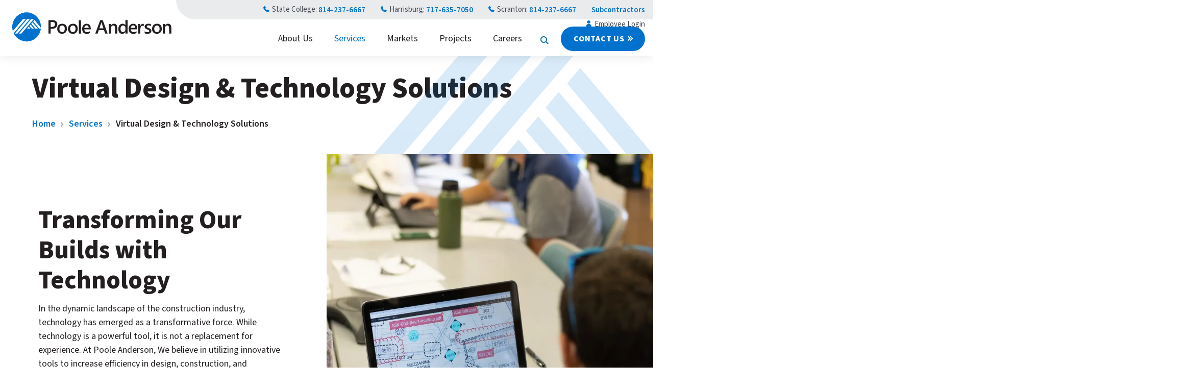

--- FILE ---
content_type: text/html; charset=UTF-8
request_url: https://www.pooleanderson.com/services/virtual-design-technology-solutions/
body_size: 30037
content:
<!DOCTYPE html>
<html lang="en-US">

<head><meta charset="UTF-8" /><script>if(navigator.userAgent.match(/MSIE|Internet Explorer/i)||navigator.userAgent.match(/Trident\/7\..*?rv:11/i)){var href=document.location.href;if(!href.match(/[?&]nowprocket/)){if(href.indexOf("?")==-1){if(href.indexOf("#")==-1){document.location.href=href+"?nowprocket=1"}else{document.location.href=href.replace("#","?nowprocket=1#")}}else{if(href.indexOf("#")==-1){document.location.href=href+"&nowprocket=1"}else{document.location.href=href.replace("#","&nowprocket=1#")}}}}</script><script>(()=>{class RocketLazyLoadScripts{constructor(){this.v="2.0.4",this.userEvents=["keydown","keyup","mousedown","mouseup","mousemove","mouseover","mouseout","touchmove","touchstart","touchend","touchcancel","wheel","click","dblclick","input"],this.attributeEvents=["onblur","onclick","oncontextmenu","ondblclick","onfocus","onmousedown","onmouseenter","onmouseleave","onmousemove","onmouseout","onmouseover","onmouseup","onmousewheel","onscroll","onsubmit"]}async t(){this.i(),this.o(),/iP(ad|hone)/.test(navigator.userAgent)&&this.h(),this.u(),this.l(this),this.m(),this.k(this),this.p(this),this._(),await Promise.all([this.R(),this.L()]),this.lastBreath=Date.now(),this.S(this),this.P(),this.D(),this.O(),this.M(),await this.C(this.delayedScripts.normal),await this.C(this.delayedScripts.defer),await this.C(this.delayedScripts.async),await this.T(),await this.F(),await this.j(),await this.A(),window.dispatchEvent(new Event("rocket-allScriptsLoaded")),this.everythingLoaded=!0,this.lastTouchEnd&&await new Promise(t=>setTimeout(t,500-Date.now()+this.lastTouchEnd)),this.I(),this.H(),this.U(),this.W()}i(){this.CSPIssue=sessionStorage.getItem("rocketCSPIssue"),document.addEventListener("securitypolicyviolation",t=>{this.CSPIssue||"script-src-elem"!==t.violatedDirective||"data"!==t.blockedURI||(this.CSPIssue=!0,sessionStorage.setItem("rocketCSPIssue",!0))},{isRocket:!0})}o(){window.addEventListener("pageshow",t=>{this.persisted=t.persisted,this.realWindowLoadedFired=!0},{isRocket:!0}),window.addEventListener("pagehide",()=>{this.onFirstUserAction=null},{isRocket:!0})}h(){let t;function e(e){t=e}window.addEventListener("touchstart",e,{isRocket:!0}),window.addEventListener("touchend",function i(o){o.changedTouches[0]&&t.changedTouches[0]&&Math.abs(o.changedTouches[0].pageX-t.changedTouches[0].pageX)<10&&Math.abs(o.changedTouches[0].pageY-t.changedTouches[0].pageY)<10&&o.timeStamp-t.timeStamp<200&&(window.removeEventListener("touchstart",e,{isRocket:!0}),window.removeEventListener("touchend",i,{isRocket:!0}),"INPUT"===o.target.tagName&&"text"===o.target.type||(o.target.dispatchEvent(new TouchEvent("touchend",{target:o.target,bubbles:!0})),o.target.dispatchEvent(new MouseEvent("mouseover",{target:o.target,bubbles:!0})),o.target.dispatchEvent(new PointerEvent("click",{target:o.target,bubbles:!0,cancelable:!0,detail:1,clientX:o.changedTouches[0].clientX,clientY:o.changedTouches[0].clientY})),event.preventDefault()))},{isRocket:!0})}q(t){this.userActionTriggered||("mousemove"!==t.type||this.firstMousemoveIgnored?"keyup"===t.type||"mouseover"===t.type||"mouseout"===t.type||(this.userActionTriggered=!0,this.onFirstUserAction&&this.onFirstUserAction()):this.firstMousemoveIgnored=!0),"click"===t.type&&t.preventDefault(),t.stopPropagation(),t.stopImmediatePropagation(),"touchstart"===this.lastEvent&&"touchend"===t.type&&(this.lastTouchEnd=Date.now()),"click"===t.type&&(this.lastTouchEnd=0),this.lastEvent=t.type,t.composedPath&&t.composedPath()[0].getRootNode()instanceof ShadowRoot&&(t.rocketTarget=t.composedPath()[0]),this.savedUserEvents.push(t)}u(){this.savedUserEvents=[],this.userEventHandler=this.q.bind(this),this.userEvents.forEach(t=>window.addEventListener(t,this.userEventHandler,{passive:!1,isRocket:!0})),document.addEventListener("visibilitychange",this.userEventHandler,{isRocket:!0})}U(){this.userEvents.forEach(t=>window.removeEventListener(t,this.userEventHandler,{passive:!1,isRocket:!0})),document.removeEventListener("visibilitychange",this.userEventHandler,{isRocket:!0}),this.savedUserEvents.forEach(t=>{(t.rocketTarget||t.target).dispatchEvent(new window[t.constructor.name](t.type,t))})}m(){const t="return false",e=Array.from(this.attributeEvents,t=>"data-rocket-"+t),i="["+this.attributeEvents.join("],[")+"]",o="[data-rocket-"+this.attributeEvents.join("],[data-rocket-")+"]",s=(e,i,o)=>{o&&o!==t&&(e.setAttribute("data-rocket-"+i,o),e["rocket"+i]=new Function("event",o),e.setAttribute(i,t))};new MutationObserver(t=>{for(const n of t)"attributes"===n.type&&(n.attributeName.startsWith("data-rocket-")||this.everythingLoaded?n.attributeName.startsWith("data-rocket-")&&this.everythingLoaded&&this.N(n.target,n.attributeName.substring(12)):s(n.target,n.attributeName,n.target.getAttribute(n.attributeName))),"childList"===n.type&&n.addedNodes.forEach(t=>{if(t.nodeType===Node.ELEMENT_NODE)if(this.everythingLoaded)for(const i of[t,...t.querySelectorAll(o)])for(const t of i.getAttributeNames())e.includes(t)&&this.N(i,t.substring(12));else for(const e of[t,...t.querySelectorAll(i)])for(const t of e.getAttributeNames())this.attributeEvents.includes(t)&&s(e,t,e.getAttribute(t))})}).observe(document,{subtree:!0,childList:!0,attributeFilter:[...this.attributeEvents,...e]})}I(){this.attributeEvents.forEach(t=>{document.querySelectorAll("[data-rocket-"+t+"]").forEach(e=>{this.N(e,t)})})}N(t,e){const i=t.getAttribute("data-rocket-"+e);i&&(t.setAttribute(e,i),t.removeAttribute("data-rocket-"+e))}k(t){Object.defineProperty(HTMLElement.prototype,"onclick",{get(){return this.rocketonclick||null},set(e){this.rocketonclick=e,this.setAttribute(t.everythingLoaded?"onclick":"data-rocket-onclick","this.rocketonclick(event)")}})}S(t){function e(e,i){let o=e[i];e[i]=null,Object.defineProperty(e,i,{get:()=>o,set(s){t.everythingLoaded?o=s:e["rocket"+i]=o=s}})}e(document,"onreadystatechange"),e(window,"onload"),e(window,"onpageshow");try{Object.defineProperty(document,"readyState",{get:()=>t.rocketReadyState,set(e){t.rocketReadyState=e},configurable:!0}),document.readyState="loading"}catch(t){console.log("WPRocket DJE readyState conflict, bypassing")}}l(t){this.originalAddEventListener=EventTarget.prototype.addEventListener,this.originalRemoveEventListener=EventTarget.prototype.removeEventListener,this.savedEventListeners=[],EventTarget.prototype.addEventListener=function(e,i,o){o&&o.isRocket||!t.B(e,this)&&!t.userEvents.includes(e)||t.B(e,this)&&!t.userActionTriggered||e.startsWith("rocket-")||t.everythingLoaded?t.originalAddEventListener.call(this,e,i,o):(t.savedEventListeners.push({target:this,remove:!1,type:e,func:i,options:o}),"mouseenter"!==e&&"mouseleave"!==e||t.originalAddEventListener.call(this,e,t.savedUserEvents.push,o))},EventTarget.prototype.removeEventListener=function(e,i,o){o&&o.isRocket||!t.B(e,this)&&!t.userEvents.includes(e)||t.B(e,this)&&!t.userActionTriggered||e.startsWith("rocket-")||t.everythingLoaded?t.originalRemoveEventListener.call(this,e,i,o):t.savedEventListeners.push({target:this,remove:!0,type:e,func:i,options:o})}}J(t,e){this.savedEventListeners=this.savedEventListeners.filter(i=>{let o=i.type,s=i.target||window;return e!==o||t!==s||(this.B(o,s)&&(i.type="rocket-"+o),this.$(i),!1)})}H(){EventTarget.prototype.addEventListener=this.originalAddEventListener,EventTarget.prototype.removeEventListener=this.originalRemoveEventListener,this.savedEventListeners.forEach(t=>this.$(t))}$(t){t.remove?this.originalRemoveEventListener.call(t.target,t.type,t.func,t.options):this.originalAddEventListener.call(t.target,t.type,t.func,t.options)}p(t){let e;function i(e){return t.everythingLoaded?e:e.split(" ").map(t=>"load"===t||t.startsWith("load.")?"rocket-jquery-load":t).join(" ")}function o(o){function s(e){const s=o.fn[e];o.fn[e]=o.fn.init.prototype[e]=function(){return this[0]===window&&t.userActionTriggered&&("string"==typeof arguments[0]||arguments[0]instanceof String?arguments[0]=i(arguments[0]):"object"==typeof arguments[0]&&Object.keys(arguments[0]).forEach(t=>{const e=arguments[0][t];delete arguments[0][t],arguments[0][i(t)]=e})),s.apply(this,arguments),this}}if(o&&o.fn&&!t.allJQueries.includes(o)){const e={DOMContentLoaded:[],"rocket-DOMContentLoaded":[]};for(const t in e)document.addEventListener(t,()=>{e[t].forEach(t=>t())},{isRocket:!0});o.fn.ready=o.fn.init.prototype.ready=function(i){function s(){parseInt(o.fn.jquery)>2?setTimeout(()=>i.bind(document)(o)):i.bind(document)(o)}return"function"==typeof i&&(t.realDomReadyFired?!t.userActionTriggered||t.fauxDomReadyFired?s():e["rocket-DOMContentLoaded"].push(s):e.DOMContentLoaded.push(s)),o([])},s("on"),s("one"),s("off"),t.allJQueries.push(o)}e=o}t.allJQueries=[],o(window.jQuery),Object.defineProperty(window,"jQuery",{get:()=>e,set(t){o(t)}})}P(){const t=new Map;document.write=document.writeln=function(e){const i=document.currentScript,o=document.createRange(),s=i.parentElement;let n=t.get(i);void 0===n&&(n=i.nextSibling,t.set(i,n));const c=document.createDocumentFragment();o.setStart(c,0),c.appendChild(o.createContextualFragment(e)),s.insertBefore(c,n)}}async R(){return new Promise(t=>{this.userActionTriggered?t():this.onFirstUserAction=t})}async L(){return new Promise(t=>{document.addEventListener("DOMContentLoaded",()=>{this.realDomReadyFired=!0,t()},{isRocket:!0})})}async j(){return this.realWindowLoadedFired?Promise.resolve():new Promise(t=>{window.addEventListener("load",t,{isRocket:!0})})}M(){this.pendingScripts=[];this.scriptsMutationObserver=new MutationObserver(t=>{for(const e of t)e.addedNodes.forEach(t=>{"SCRIPT"!==t.tagName||t.noModule||t.isWPRocket||this.pendingScripts.push({script:t,promise:new Promise(e=>{const i=()=>{const i=this.pendingScripts.findIndex(e=>e.script===t);i>=0&&this.pendingScripts.splice(i,1),e()};t.addEventListener("load",i,{isRocket:!0}),t.addEventListener("error",i,{isRocket:!0}),setTimeout(i,1e3)})})})}),this.scriptsMutationObserver.observe(document,{childList:!0,subtree:!0})}async F(){await this.X(),this.pendingScripts.length?(await this.pendingScripts[0].promise,await this.F()):this.scriptsMutationObserver.disconnect()}D(){this.delayedScripts={normal:[],async:[],defer:[]},document.querySelectorAll("script[type$=rocketlazyloadscript]").forEach(t=>{t.hasAttribute("data-rocket-src")?t.hasAttribute("async")&&!1!==t.async?this.delayedScripts.async.push(t):t.hasAttribute("defer")&&!1!==t.defer||"module"===t.getAttribute("data-rocket-type")?this.delayedScripts.defer.push(t):this.delayedScripts.normal.push(t):this.delayedScripts.normal.push(t)})}async _(){await this.L();let t=[];document.querySelectorAll("script[type$=rocketlazyloadscript][data-rocket-src]").forEach(e=>{let i=e.getAttribute("data-rocket-src");if(i&&!i.startsWith("data:")){i.startsWith("//")&&(i=location.protocol+i);try{const o=new URL(i).origin;o!==location.origin&&t.push({src:o,crossOrigin:e.crossOrigin||"module"===e.getAttribute("data-rocket-type")})}catch(t){}}}),t=[...new Map(t.map(t=>[JSON.stringify(t),t])).values()],this.Y(t,"preconnect")}async G(t){if(await this.K(),!0!==t.noModule||!("noModule"in HTMLScriptElement.prototype))return new Promise(e=>{let i;function o(){(i||t).setAttribute("data-rocket-status","executed"),e()}try{if(navigator.userAgent.includes("Firefox/")||""===navigator.vendor||this.CSPIssue)i=document.createElement("script"),[...t.attributes].forEach(t=>{let e=t.nodeName;"type"!==e&&("data-rocket-type"===e&&(e="type"),"data-rocket-src"===e&&(e="src"),i.setAttribute(e,t.nodeValue))}),t.text&&(i.text=t.text),t.nonce&&(i.nonce=t.nonce),i.hasAttribute("src")?(i.addEventListener("load",o,{isRocket:!0}),i.addEventListener("error",()=>{i.setAttribute("data-rocket-status","failed-network"),e()},{isRocket:!0}),setTimeout(()=>{i.isConnected||e()},1)):(i.text=t.text,o()),i.isWPRocket=!0,t.parentNode.replaceChild(i,t);else{const i=t.getAttribute("data-rocket-type"),s=t.getAttribute("data-rocket-src");i?(t.type=i,t.removeAttribute("data-rocket-type")):t.removeAttribute("type"),t.addEventListener("load",o,{isRocket:!0}),t.addEventListener("error",i=>{this.CSPIssue&&i.target.src.startsWith("data:")?(console.log("WPRocket: CSP fallback activated"),t.removeAttribute("src"),this.G(t).then(e)):(t.setAttribute("data-rocket-status","failed-network"),e())},{isRocket:!0}),s?(t.fetchPriority="high",t.removeAttribute("data-rocket-src"),t.src=s):t.src="data:text/javascript;base64,"+window.btoa(unescape(encodeURIComponent(t.text)))}}catch(i){t.setAttribute("data-rocket-status","failed-transform"),e()}});t.setAttribute("data-rocket-status","skipped")}async C(t){const e=t.shift();return e?(e.isConnected&&await this.G(e),this.C(t)):Promise.resolve()}O(){this.Y([...this.delayedScripts.normal,...this.delayedScripts.defer,...this.delayedScripts.async],"preload")}Y(t,e){this.trash=this.trash||[];let i=!0;var o=document.createDocumentFragment();t.forEach(t=>{const s=t.getAttribute&&t.getAttribute("data-rocket-src")||t.src;if(s&&!s.startsWith("data:")){const n=document.createElement("link");n.href=s,n.rel=e,"preconnect"!==e&&(n.as="script",n.fetchPriority=i?"high":"low"),t.getAttribute&&"module"===t.getAttribute("data-rocket-type")&&(n.crossOrigin=!0),t.crossOrigin&&(n.crossOrigin=t.crossOrigin),t.integrity&&(n.integrity=t.integrity),t.nonce&&(n.nonce=t.nonce),o.appendChild(n),this.trash.push(n),i=!1}}),document.head.appendChild(o)}W(){this.trash.forEach(t=>t.remove())}async T(){try{document.readyState="interactive"}catch(t){}this.fauxDomReadyFired=!0;try{await this.K(),this.J(document,"readystatechange"),document.dispatchEvent(new Event("rocket-readystatechange")),await this.K(),document.rocketonreadystatechange&&document.rocketonreadystatechange(),await this.K(),this.J(document,"DOMContentLoaded"),document.dispatchEvent(new Event("rocket-DOMContentLoaded")),await this.K(),this.J(window,"DOMContentLoaded"),window.dispatchEvent(new Event("rocket-DOMContentLoaded"))}catch(t){console.error(t)}}async A(){try{document.readyState="complete"}catch(t){}try{await this.K(),this.J(document,"readystatechange"),document.dispatchEvent(new Event("rocket-readystatechange")),await this.K(),document.rocketonreadystatechange&&document.rocketonreadystatechange(),await this.K(),this.J(window,"load"),window.dispatchEvent(new Event("rocket-load")),await this.K(),window.rocketonload&&window.rocketonload(),await this.K(),this.allJQueries.forEach(t=>t(window).trigger("rocket-jquery-load")),await this.K(),this.J(window,"pageshow");const t=new Event("rocket-pageshow");t.persisted=this.persisted,window.dispatchEvent(t),await this.K(),window.rocketonpageshow&&window.rocketonpageshow({persisted:this.persisted})}catch(t){console.error(t)}}async K(){Date.now()-this.lastBreath>45&&(await this.X(),this.lastBreath=Date.now())}async X(){return document.hidden?new Promise(t=>setTimeout(t)):new Promise(t=>requestAnimationFrame(t))}B(t,e){return e===document&&"readystatechange"===t||(e===document&&"DOMContentLoaded"===t||(e===window&&"DOMContentLoaded"===t||(e===window&&"load"===t||e===window&&"pageshow"===t)))}static run(){(new RocketLazyLoadScripts).t()}}RocketLazyLoadScripts.run()})();</script>
    
    <meta http-equiv="X-UA-Compatible" content="IE=edge" />
    <meta name="viewport" content="width=device-width, initial-scale=1" />
    
    <link rel="preconnect" href="https://fonts.googleapis.com">
    <link rel="preconnect" href="https://fonts.gstatic.com" crossorigin>
     
    <!-- font-family: 'Source Sans Pro', sans-serif; -->
    <meta name='robots' content='index, follow, max-image-preview:large, max-snippet:-1, max-video-preview:-1' />
<link rel="preload" as="script" href="https://www.pooleanderson.com/wp-content/themes/fx/assets/js/global.js?ver=1712065167" />
<!-- Google Tag Manager for WordPress by gtm4wp.com -->
<script data-cfasync="false" data-pagespeed-no-defer>
	var gtm4wp_datalayer_name = "dataLayer";
	var dataLayer = dataLayer || [];
</script>
<!-- End Google Tag Manager for WordPress by gtm4wp.com -->
	<!-- This site is optimized with the Yoast SEO plugin v26.6 - https://yoast.com/wordpress/plugins/seo/ -->
	<title>Virtual Design &amp; Technology Solutions - Poole Anderson</title>
<link data-rocket-preload as="style" href="https://fonts.googleapis.com/css2?family=Source+Sans+3:wght@400;600;800&#038;display=swap" rel="preload">
<link href="https://fonts.googleapis.com/css2?family=Source+Sans+3:wght@400;600;800&#038;display=swap" media="print" onload="this.media=&#039;all&#039;" rel="stylesheet">
<noscript data-wpr-hosted-gf-parameters=""><link rel="stylesheet" href="https://fonts.googleapis.com/css2?family=Source+Sans+3:wght@400;600;800&#038;display=swap"></noscript>
	<link rel="canonical" href="https://www.pooleanderson.com/services/virtual-design-technology-solutions/" />
	<meta property="og:locale" content="en_US" />
	<meta property="og:type" content="article" />
	<meta property="og:title" content="Virtual Design &amp; Technology Solutions - Poole Anderson" />
	<meta property="og:description" content="Waiting on content" />
	<meta property="og:url" content="https://www.pooleanderson.com/services/virtual-design-technology-solutions/" />
	<meta property="og:site_name" content="Poole Anderson" />
	<meta property="article:modified_time" content="2024-10-30T17:59:44+00:00" />
	<meta name="twitter:card" content="summary_large_image" />
	<script type="application/ld+json" class="yoast-schema-graph">{"@context":"https://schema.org","@graph":[{"@type":"WebPage","@id":"https://www.pooleanderson.com/services/virtual-design-technology-solutions/","url":"https://www.pooleanderson.com/services/virtual-design-technology-solutions/","name":"Virtual Design & Technology Solutions - Poole Anderson","isPartOf":{"@id":"https://www.pooleanderson.com/#website"},"datePublished":"2023-08-04T14:46:56+00:00","dateModified":"2024-10-30T17:59:44+00:00","breadcrumb":{"@id":"https://www.pooleanderson.com/services/virtual-design-technology-solutions/#breadcrumb"},"inLanguage":"en-US","potentialAction":[{"@type":"ReadAction","target":["https://www.pooleanderson.com/services/virtual-design-technology-solutions/"]}]},{"@type":"BreadcrumbList","@id":"https://www.pooleanderson.com/services/virtual-design-technology-solutions/#breadcrumb","itemListElement":[{"@type":"ListItem","position":1,"name":"Home","item":"https://www.pooleanderson.com/"},{"@type":"ListItem","position":2,"name":"Services","item":"https://www.pooleanderson.com/services/"},{"@type":"ListItem","position":3,"name":"Virtual Design &#038; Technology Solutions"}]},{"@type":"WebSite","@id":"https://www.pooleanderson.com/#website","url":"https://www.pooleanderson.com/","name":"Poole Anderson","description":"","potentialAction":[{"@type":"SearchAction","target":{"@type":"EntryPoint","urlTemplate":"https://www.pooleanderson.com/?s={search_term_string}"},"query-input":{"@type":"PropertyValueSpecification","valueRequired":true,"valueName":"search_term_string"}}],"inLanguage":"en-US"}]}</script>
	<!-- / Yoast SEO plugin. -->


<link href='https://fonts.gstatic.com' crossorigin rel='preconnect' />
<link rel="alternate" title="oEmbed (JSON)" type="application/json+oembed" href="https://www.pooleanderson.com/wp-json/oembed/1.0/embed?url=https%3A%2F%2Fwww.pooleanderson.com%2Fservices%2Fvirtual-design-technology-solutions%2F" />
<link rel="alternate" title="oEmbed (XML)" type="text/xml+oembed" href="https://www.pooleanderson.com/wp-json/oembed/1.0/embed?url=https%3A%2F%2Fwww.pooleanderson.com%2Fservices%2Fvirtual-design-technology-solutions%2F&#038;format=xml" />
<style id="normalize-css" type="text/css">/*!
 * Bootstrap Reboot v5.0.2 (https://getbootstrap.com/)
 * Copyright 2011-2021 The Bootstrap Authors
 * Copyright 2011-2021 Twitter, Inc.
 * Licensed under MIT (https://github.com/twbs/bootstrap/blob/main/LICENSE)
 * Forked from Normalize.css, licensed MIT (https://github.com/necolas/normalize.css/blob/master/LICENSE.md)
 */
*,*::before,*::after{box-sizing:border-box}@media (prefers-reduced-motion:no-preference){:root{scroll-behavior:smooth}}body{margin:0;font-family:system-ui,-apple-system,"Segoe UI",Roboto,"Helvetica Neue",Arial,"Noto Sans","Liberation Sans",sans-serif,"Apple Color Emoji","Segoe UI Emoji","Segoe UI Symbol","Noto Color Emoji";font-size:1rem;font-weight:400;line-height:1.5;color:#212529;background-color:#fff;-webkit-text-size-adjust:100%;-webkit-tap-highlight-color:rgba(0,0,0,0)}hr{margin:1rem 0;color:inherit;background-color:currentColor;border:0;opacity:.25}hr:not([size]){height:1px}h6,h5,h4,h3,h2,h1{margin-top:0;margin-bottom:.5rem;font-weight:500;line-height:1.2}h1{font-size:calc(1.375rem + 1.5vw)}@media (min-width:1200px){h1{font-size:2.5rem}}h2{font-size:calc(1.325rem + 0.9vw)}@media (min-width:1200px){h2{font-size:2rem}}h3{font-size:calc(1.3rem + 0.6vw)}@media (min-width:1200px){h3{font-size:1.75rem}}h4{font-size:calc(1.275rem + 0.3vw)}@media (min-width:1200px){h4{font-size:1.5rem}}h5{font-size:1.25rem}h6{font-size:1rem}p{margin-top:0;margin-bottom:1rem}abbr[title],abbr[data-bs-original-title]{-webkit-text-decoration:underline dotted;text-decoration:underline dotted;cursor:help;-webkit-text-decoration-skip-ink:none;text-decoration-skip-ink:none}address{margin-bottom:1rem;font-style:normal;line-height:inherit}ol,ul{padding-left:2rem}ol,ul,dl{margin-top:0;margin-bottom:1rem}ol ol,ul ul,ol ul,ul ol{margin-bottom:0}dt{font-weight:700}dd{margin-bottom:.5rem;margin-left:0}blockquote{margin:0 0 1rem}b,strong{font-weight:bolder}small{font-size:.875em}mark{padding:.2em;background-color:#fcf8e3}sub,sup{position:relative;font-size:.75em;line-height:0;vertical-align:baseline}sub{bottom:-.25em}sup{top:-.5em}a{color:#0d6efd;text-decoration:underline}a:hover{color:#0a58ca}a:not([href]):not([class]),a:not([href]):not([class]):hover{color:inherit;text-decoration:none}pre,code,kbd,samp{font-family:SFMono-Regular,Menlo,Monaco,Consolas,"Liberation Mono","Courier New",monospace;font-size:1em;direction:ltr;unicode-bidi:bidi-override}pre{display:block;margin-top:0;margin-bottom:1rem;overflow:auto;font-size:.875em}pre code{font-size:inherit;color:inherit;word-break:normal}code{font-size:.875em;color:#d63384;word-wrap:break-word}a>code{color:inherit}kbd{padding:.2rem .4rem;font-size:.875em;color:#fff;background-color:#212529;border-radius:.2rem}kbd kbd{padding:0;font-size:1em;font-weight:700}figure{margin:0 0 1rem}img,svg{vertical-align:middle}table{caption-side:bottom;border-collapse:collapse}caption{padding-top:.5rem;padding-bottom:.5rem;color:#6c757d;text-align:left}th{text-align:inherit;text-align:-webkit-match-parent}thead,tbody,tfoot,tr,td,th{border-color:inherit;border-style:solid;border-width:0}label{display:inline-block}button{border-radius:0}button:focus:not(:focus-visible){outline:0}input,button,select,optgroup,textarea{margin:0;font-family:inherit;font-size:inherit;line-height:inherit}button,select{text-transform:none}[role=button]{cursor:pointer}select{word-wrap:normal}select:disabled{opacity:1}[list]::-webkit-calendar-picker-indicator{display:none}button,[type=button],[type=reset],[type=submit]{-webkit-appearance:button}button:not(:disabled),[type=button]:not(:disabled),[type=reset]:not(:disabled),[type=submit]:not(:disabled){cursor:pointer}::-moz-focus-inner{padding:0;border-style:none}textarea{resize:vertical}fieldset{min-width:0;padding:0;margin:0;border:0}legend{float:left;width:100%;padding:0;margin-bottom:.5rem;font-size:calc(1.275rem + 0.3vw);line-height:inherit}@media (min-width:1200px){legend{font-size:1.5rem}}legend+*{clear:left}::-webkit-datetime-edit-fields-wrapper,::-webkit-datetime-edit-text,::-webkit-datetime-edit-minute,::-webkit-datetime-edit-hour-field,::-webkit-datetime-edit-day-field,::-webkit-datetime-edit-month-field,::-webkit-datetime-edit-year-field{padding:0}::-webkit-inner-spin-button{height:auto}[type=search]{outline-offset:-2px;-webkit-appearance:textfield}::-webkit-search-decoration{-webkit-appearance:none}::-webkit-color-swatch-wrapper{padding:0}::file-selector-button{font:inherit}::-webkit-file-upload-button{font:inherit;-webkit-appearance:button}output{display:inline-block}iframe{border:0}summary{display:list-item;cursor:pointer}progress{vertical-align:baseline}[hidden]{display:none!important}</style><style id="site-bootstrap-css" type="text/css">*{box-sizing:border-box}html{overflow-x:hidden;scroll-behavior:smooth}body{display:flex;flex-direction:column;min-height:100vh}.container,.container-fluid{width:100%;padding-right:var(--bs-gutter-x,21px);padding-left:var(--bs-gutter-x,21px);margin-right:auto;margin-left:auto}.container{max-width:1366px}@media (min-width:768px){.container,.container-fluid{padding-right:var(--bs-gutter-x,52px);padding-left:var(--bs-gutter-x,52px)}}@media (min-width:1025px){.container,.container-fluid{padding-right:var(--bs-gutter-x,63px);padding-left:var(--bs-gutter-x,63px)}}@media (min-width:1367px){.container,.container-fluid{padding-right:var(--bs-gutter-x,21px);padding-left:var(--bs-gutter-x,21px)}}.row{--bs-gutter-x:19px;display:flex;flex-wrap:wrap;margin-right:calc(var(--bs-gutter-x) * -.5);margin-left:calc(var(--bs-gutter-x) * -.5)}.row>*{box-sizing:border-box;flex-shrink:0;width:100%;max-width:100%;padding-right:calc(var(--bs-gutter-x) * .5);padding-left:calc(var(--bs-gutter-x) * .5)}.col{flex:1 0 0%}.col-auto{flex:0 0 auto;width:auto}.col-xxs-1{flex:0 0 auto;width:8.33333333%}.col-xxs-2{flex:0 0 auto;width:16.66666667%}.col-xxs-3{flex:0 0 auto;width:25%}.col-xxs-4{flex:0 0 auto;width:33.33333333%}.col-xxs-5{flex:0 0 auto;width:41.66666667%}.col-xxs-6{flex:0 0 auto;width:50%}.col-xxs-7{flex:0 0 auto;width:58.33333333%}.col-xxs-8{flex:0 0 auto;width:66.66666667%}.col-xxs-9{flex:0 0 auto;width:75%}.col-xxs-10{flex:0 0 auto;width:83.33333333%}.col-xxs-11{flex:0 0 auto;width:91.66666667%}.col-xxs-12{flex:0 0 auto;width:100%}.col-xxs-offset-1{margin-left:8.33333333%}.col-xxs-offset-2{margin-left:16.66666667%}.col-xxs-offset-3{margin-left:25%}.col-xxs-offset-4{margin-left:33.33333333%}.col-xxs-offset-5{margin-left:41.66666667%}.col-xxs-offset-6{margin-left:50%}.col-xxs-offset-7{margin-left:58.33333333%}.col-xxs-offset-8{margin-left:66.66666667%}.col-xxs-offset-9{margin-left:75%}.col-xxs-offset-10{margin-left:83.33333333%}.col-xxs-offset-11{margin-left:91.66666667%}@media (min-width:600px){.col-xs-auto{flex:0 0 auto;width:auto}.col-xs-1{flex:0 0 auto;width:8.33333333%}.col-xs-2{flex:0 0 auto;width:16.66666667%}.col-xs-3{flex:0 0 auto;width:25%}.col-xs-4{flex:0 0 auto;width:33.33333333%}.col-xs-5{flex:0 0 auto;width:41.66666667%}.col-xs-6{flex:0 0 auto;width:50%}.col-xs-7{flex:0 0 auto;width:58.33333333%}.col-xs-8{flex:0 0 auto;width:66.66666667%}.col-xs-9{flex:0 0 auto;width:75%}.col-xs-10{flex:0 0 auto;width:83.33333333%}.col-xs-11{flex:0 0 auto;width:91.66666667%}.col-xs-12{flex:0 0 auto;width:100%}.col-xs-offset-0{margin-left:0}.col-xs-offset-1{margin-left:8.33333333%}.col-xs-offset-2{margin-left:16.66666667%}.col-xs-offset-3{margin-left:25%}.col-xs-offset-4{margin-left:33.33333333%}.col-xs-offset-5{margin-left:41.66666667%}.col-xs-offset-6{margin-left:50%}.col-xs-offset-7{margin-left:58.33333333%}.col-xs-offset-8{margin-left:66.66666667%}.col-xs-offset-9{margin-left:75%}.col-xs-offset-10{margin-left:83.33333333%}.col-xs-offset-11{margin-left:91.66666667%}}@media (min-width:768px){.row{--bs-gutter-x:32px}.col-sm-auto{flex:0 0 auto;width:auto}.col-sm-1{flex:0 0 auto;width:8.33333333%}.col-sm-2{flex:0 0 auto;width:16.66666667%}.col-sm-3{flex:0 0 auto;width:25%}.col-sm-4{flex:0 0 auto;width:33.33333333%}.col-sm-5{flex:0 0 auto;width:41.66666667%}.col-sm-6{flex:0 0 auto;width:50%}.col-sm-7{flex:0 0 auto;width:58.33333333%}.col-sm-8{flex:0 0 auto;width:66.66666667%}.col-sm-9{flex:0 0 auto;width:75%}.col-sm-10{flex:0 0 auto;width:83.33333333%}.col-sm-11{flex:0 0 auto;width:91.66666667%}.col-sm-12{flex:0 0 auto;width:100%}.col-sm-offset-0{margin-left:0}.col-sm-offset-1{margin-left:8.33333333%}.col-sm-offset-2{margin-left:16.66666667%}.col-sm-offset-3{margin-left:25%}.col-sm-offset-4{margin-left:33.33333333%}.col-sm-offset-5{margin-left:41.66666667%}.col-sm-offset-6{margin-left:50%}.col-sm-offset-7{margin-left:58.33333333%}.col-sm-offset-8{margin-left:66.66666667%}.col-sm-offset-9{margin-left:75%}.col-sm-offset-10{margin-left:83.33333333%}.col-sm-offset-11{margin-left:91.66666667%}}@media (min-width:1025px){.col-md-auto{flex:0 0 auto;width:auto}.col-md-1{flex:0 0 auto;width:8.33333333%}.col-md-2{flex:0 0 auto;width:16.66666667%}.col-md-3{flex:0 0 auto;width:25%}.col-md-4{flex:0 0 auto;width:33.33333333%}.col-md-5{flex:0 0 auto;width:41.66666667%}.col-md-6{flex:0 0 auto;width:50%}.col-md-7{flex:0 0 auto;width:58.33333333%}.col-md-8{flex:0 0 auto;width:66.66666667%}.col-md-9{flex:0 0 auto;width:75%}.col-md-10{flex:0 0 auto;width:83.33333333%}.col-md-11{flex:0 0 auto;width:91.66666667%}.col-md-12{flex:0 0 auto;width:100%}.col-md-offset-0{margin-left:0}.col-md-offset-1{margin-left:8.33333333%}.col-md-offset-2{margin-left:16.66666667%}.col-md-offset-3{margin-left:25%}.col-md-offset-4{margin-left:33.33333333%}.col-md-offset-5{margin-left:41.66666667%}.col-md-offset-6{margin-left:50%}.col-md-offset-7{margin-left:58.33333333%}.col-md-offset-8{margin-left:66.66666667%}.col-md-offset-9{margin-left:75%}.col-md-offset-10{margin-left:83.33333333%}.col-md-offset-11{margin-left:91.66666667%}}@media (min-width:1200px){.col-lg-auto{flex:0 0 auto;width:auto}.col-lg-1{flex:0 0 auto;width:8.33333333%}.col-lg-2{flex:0 0 auto;width:16.66666667%}.col-lg-3{flex:0 0 auto;width:25%}.col-lg-4{flex:0 0 auto;width:33.33333333%}.col-lg-5{flex:0 0 auto;width:41.66666667%}.col-lg-6{flex:0 0 auto;width:50%}.col-lg-7{flex:0 0 auto;width:58.33333333%}.col-lg-8{flex:0 0 auto;width:66.66666667%}.col-lg-9{flex:0 0 auto;width:75%}.col-lg-10{flex:0 0 auto;width:83.33333333%}.col-lg-11{flex:0 0 auto;width:91.66666667%}.col-lg-12{flex:0 0 auto;width:100%}.col-lg-offset-0{margin-left:0}.col-lg-offset-1{margin-left:8.33333333%}.col-lg-offset-2{margin-left:16.66666667%}.col-lg-offset-3{margin-left:25%}.col-lg-offset-4{margin-left:33.33333333%}.col-lg-offset-5{margin-left:41.66666667%}.col-lg-offset-6{margin-left:50%}.col-lg-offset-7{margin-left:58.33333333%}.col-lg-offset-8{margin-left:66.66666667%}.col-lg-offset-9{margin-left:75%}.col-lg-offset-10{margin-left:83.33333333%}.col-lg-offset-11{margin-left:91.66666667%}}@media (min-width:1366px){.col-xl-auto{flex:0 0 auto;width:auto}.col-xl-1{flex:0 0 auto;width:8.33333333%}.col-xl-2{flex:0 0 auto;width:16.66666667%}.col-xl-3{flex:0 0 auto;width:25%}.col-xl-4{flex:0 0 auto;width:33.33333333%}.col-xl-5{flex:0 0 auto;width:41.66666667%}.col-xl-6{flex:0 0 auto;width:50%}.col-xl-7{flex:0 0 auto;width:58.33333333%}.col-xl-8{flex:0 0 auto;width:66.66666667%}.col-xl-9{flex:0 0 auto;width:75%}.col-xl-10{flex:0 0 auto;width:83.33333333%}.col-xl-11{flex:0 0 auto;width:91.66666667%}.col-xl-12{flex:0 0 auto;width:100%}.col-xl-offset-0{margin-left:0}.col-xl-offset-1{margin-left:8.33333333%}.col-xl-offset-2{margin-left:16.66666667%}.col-xl-offset-3{margin-left:25%}.col-xl-offset-4{margin-left:33.33333333%}.col-xl-offset-5{margin-left:41.66666667%}.col-xl-offset-6{margin-left:50%}.col-xl-offset-7{margin-left:58.33333333%}.col-xl-offset-8{margin-left:66.66666667%}.col-xl-offset-9{margin-left:75%}.col-xl-offset-10{margin-left:83.33333333%}.col-xl-offset-11{margin-left:91.66666667%}}</style><style id="site-global-css" type="text/css">*{box-sizing:border-box}html{overflow-x:hidden;scroll-behavior:smooth}body{display:flex;flex-direction:column;min-height:100vh;font-family:'Source Sans 3',sans-serif;font-size:20px;font-weight:400;line-height:1.6em;color:var(--body-text);-webkit-font-smoothing:antialiased;overflow-x:hidden}.wp-caption.alignright,.wp-caption.alignleft,.wp-caption.aligncenter{display:table}.wp-caption.alignright,.wp-caption.alignleft,.wp-caption.alignnone,.wp-caption.aligncenter{margin:0;width:auto!important}img.alignright,.wp-caption.alignright,img.alignleft,.wp-caption.alignleft{height:auto;max-width:50%}img.alignnone,.wp-caption.alignnone img,img.aligncenter,.wp-caption.aligncenter img{height:auto;max-width:100%}img.alignnone,.wp-caption.alignnone,img.aligncenter,.wp-caption.aligncenter{margin:0 0 22px 0}img.alignright,.wp-caption.alignright{float:right;margin:0 0 22px 30px}img.alignleft,.wp-caption.alignleft{float:left;margin:0 30px 22px 0}img.aligncenter,.wp-caption.aligncenter img{display:block;margin-left:auto;margin-right:auto}.wp-caption.aligncenter{margin-left:auto;margin-right:auto}.wp-caption-text{caption-side:bottom;display:table-caption}iframe,img{max-width:100%}.will-lazyload{opacity:0;transition:opacity .25 linear}.will-lazyload.lazyloaded{opacity:1}h1,.h1,h2,.h2,h3,.h3,h4,.h4,h5,.h5{font-weight:700;margin:0;margin-bottom:12px;padding:0}h1,.h1{font-size:40px;line-height:1.45em}h2,.h2{font-size:32px;line-height:1.1875em;color:var(--body-text)}h3,.h3{font-size:25px;line-height:1.1875em;color:var(--body-text)}h4,.h4{font-size:22px;line-height:1.1875em;color:var(--body-text)}.sub-heading,h5,.h5{color:var(--primary);font-size:16px;font-weight:700;text-transform:uppercase;position:relative;padding-left:44px;letter-spacing:.075em;display:inline-block}.sub-heading::before,h5::before{content:'\e912';font-family:'icomoon';position:absolute;left:0;top:-5px;font-size:34px;font-weight:400;line-height:1em}.text-center .sub-heading,.text-center h5{padding-left:0;padding-top:41px}.text-center .sub-heading::before,.text-center h5::before{font-size:56px;left:50%;top:0;transform:translate(-50%,0)}@media (min-width:768px){h1,.h1{font-size:50px;line-height:1.16em}h2,.h2{font-size:40px}h3,.h3{font-size:32px}h4,.h4{font-size:25px}.sub-heading,h5{font-size:17px}.text-center .sub-heading,.text-center h5{padding-left:0;padding-top:52px}.text-center .sub-heading::before,.text-center h5::before{font-size:64px}}@media (min-width:1200px){h1,.h1{font-size:56px;line-height:1.142em}h2,.h2{font-size:50px}h3,.h3{font-size:38px}h4,.h4{font-size:28px}.sub-heading,h5{font-size:20px;letter-spacing:.1em;padding-left:52px}.text-center .sub-heading,.text-center h5{padding-left:0;padding-top:68px}.text-center .sub-heading::before,.text-center h5::before{font-size:85px}.sub-heading::before,h5::before{top:-7px;font-size:42px}}p,ul,ol{list-style:none;margin:0 0 12px 0;padding:0;font-size:16px;line-height:1.5625em}.page-content ul,.page-content ol{width:auto;overflow:hidden;padding-left:15px}.page-content ul{list-style-type:none}ol{padding-left:25px}ol li{counter-increment:list;position:relative;list-style-type:none}ol li:before{content:counter(list) ".";position:absolute;left:0}ul{padding-left:12px}ul li,ol li{position:relative;padding-left:28px;margin-bottom:5px}ul li:before{content:'\e905';font-family:'icomoon';position:absolute;left:0;top:0;color:#E08E01;font-size:15px}a{word-break:break-word;color:var(--primary);font-weight:700;text-decoration:none;background:linear-gradient(to bottom,rgba(0,114,206,.2) 0%,rgba(0,114,206,.2) 100%);background-position:0 100%;background-repeat:repeat-x;background-size:2px 2px;text-decoration:none;transition:background-size .2s}blockquote{padding:30px 18px;margin:35px 0 25px 0;text-align:center;border-radius:3px;border:1px solid rgba(0,114,206,.25);font-size:17px;font-weight:600;color:var(--body-text);line-height:1.588em;position:relative}blockquote::before{content:'\e912';font-family:'icomoon';position:absolute;left:50%;top:-10px;transform:translate(-50%,0);font-size:42px;font-weight:400;line-height:.5em;background-color:#fff;padding:0 10px;color:var(--primary)}@media (min-width:768px){p,ul,ol{font-size:17px;line-height:1.529em}ul{padding-left:30px}ul li:before{font-size:16px}blockquote{padding:30px 32px 16px;font-size:18px}}@media (min-width:1200px){p,ul,ol{font-size:18px;line-height:1.555em}a:hover{background-size:4px 40px}blockquote{padding:30px 32px 27px;font-size:18px;max-width:936px;margin:35px auto 25px;font-size:20px}}p:last-child{margin-bottom:0}.section-margins{margin-top:var(--section-margins);margin-bottom:var(--section-margins)}.section-padding{padding-top:var(--section-margins);padding-bottom:var(--section-margins)}.clearfix::after{display:block;clear:both;content:""}.btn{position:relative;display:inline-block;background:var(--primary);color:var(--white);letter-spacing:.05em;padding:8px 40px 8px 25px;font-size:16px;border-radius:99px;text-transform:uppercase;-webkit-transition:all 0.3s ease-in-out;-o-transition:all 0.3s ease-in-out;transition:all 0.3s ease-in-out}.btn::after{content:'\e903';font-family:'icomoon';position:absolute;top:50%;right:22px;transform:translateY(-50%);font-size:11px;font-weight:400}.btn-primary{background:var(--primary)}.btn-secondary{background:var(--secondary)}.btn-tertiary{color:var(--primary);padding:0 17px 2px 0;text-decoration:none;background:linear-gradient(to bottom,rgba(0,114,206,.2) 0%,rgba(0,114,206,.2) 100%);background-position:0 100%;background-repeat:repeat-x;background-size:4px 2px;border-radius:0;white-space:nowrap;line-height:1.6em}.btn-tertiary::after{right:0;top:47%}.btn-block{display:block;width:100%}.btn+.btn{margin-top:16px}@media (min-width:768px){.btn+.btn{margin-top:0;margin-left:8px}}@media (min-width:1200px){.btn:hover,.btn-primary:hover{background:var(--primary-hover);color:var(--white)}.btn-secondary:hover{background:var(--secondary-hover);color:var(--white)}.btn-tertiary:hover{background:linear-gradient(to bottom,rgba(0,114,206,.2) 0%,rgba(0,114,206,.2) 100%);background-size:4px 40px;color:var(--primary)}}@font-face{font-family:'icomoon';src:url(/wp-content/themes/fx/assets/fonts/icomoon.eot?jam1ku);src:url('/wp-content/themes/fx/assets/fonts/icomoon.eot?jam1ku#iefix') format('embedded-opentype'),url(/wp-content/themes/fx/assets/fonts/icomoon.ttf?jam1ku) format('truetype'),url(/wp-content/themes/fx/assets/fonts/icomoon.woff?jam1ku) format('woff'),url('/wp-content/themes/fx/assets/fonts/icomoon.svg?jam1ku#icomoon') format('svg');font-weight:400;font-style:normal;font-display:block}[class^="icon-"],[class*=" icon-"]{font-family:'icomoon'!important;speak:never;font-style:normal;font-weight:400;font-variant:normal;text-transform:none;line-height:1;-webkit-font-smoothing:antialiased;-moz-osx-font-smoothing:grayscale}.icon-account:before{content:"\e900"}.icon-arrow-down:before{content:"\e901"}.icon-arrow-left:before{content:"\e902"}.icon-arrow-right:before{content:"\e903"}.icon-arrow-up:before{content:"\e904"}.icon-checklist:before{content:"\e905"}.icon-checkmark:before{content:"\e906"}.icon-close:before{content:"\e907"}.icon-construction:before{content:"\e908"}.icon-design:before{content:"\e909"}.icon-down:before{content:"\e90a"}.icon-error:before{content:"\e90b"}.icon-facebook:before{content:"\e90c"}.icon-fax:before{content:"\e90d"}.icon-left-slider:before{content:"\e90e"}.icon-left:before{content:"\e90f"}.icon-linkedin:before{content:"\e910"}.icon-location:before{content:"\e911"}.icon-logo-icon:before{content:"\e912"}.icon-mail:before{content:"\e913"}.icon-management:before{content:"\e914"}.icon-menu:before{content:"\e915"}.icon-phone:before{content:"\e916"}.icon-planning:before{content:"\e917"}.icon-popup-close:before{content:"\e918"}.icon-right-slider:before{content:"\e919"}.icon-right:before{content:"\e91a"}.icon-search:before{content:"\e91b"}.icon-slider:before{content:"\e91c"}.icon-solutions:before{content:"\e91d"}.icon-square-facebook:before{content:"\e91e"}.icon-square-linkedin:before{content:"\e91f"}.icon-star:before{content:"\e920"}.icon-testimonial-person:before{content:"\e921"}.icon-tools:before{content:"\e922"}.icon-twitter:before{content:"\e923"}.icon-up:before{content:"\e924"}input:not([type="radio"]):not([type="checkbox"]),button,textarea{-webkit-appearance:none}input:active,textarea:active,select:active,input:focus,textarea:focus,select:focus{outline:none;border:1px solid #ccc}button::-moz-focus-inner,[type="reset"]::-moz-focus-inner,[type="button"]::-moz-focus-inner,[type="submit"]::-moz-focus-inner{border:none;padding:0}.grecaptcha-badge{visibility:hidden}.wp-pagenavi{margin-top:50px}.wp-pagenavi .pages{border:0;margin-left:0;padding-left:0}.wp-pagenavi span.current,.wp-pagenavi .page,.wp-pagenavi .nextpostslink,.wp-pagenavi .previouspostslink{border:1px solid #ddd;display:inline-block;padding:6px 11px}.wp-pagenavi span.current{background-color:#ddd;border-color:#ddd}@media (min-width:1025px){.wp-pagenavi{margin-top:70px}}@media(min-width:1025px){.sticky-sidebar{position:-webkit-sticky;position:sticky;top:125px}}.cta--global{position:relative;z-index:1}.cta--global h1,.cta--global h2,.cta--global h3,.cta--global h4,.cta--global p{color:var(--white);padding-bottom:17px}.cta--global .cta__bg{position:absolute;width:100%;height:100%;top:0;left:0;object-fit:cover;z-index:-1}.cta--global .cta__bg-detail{position:absolute;width:250px;height:auto}.cta--global .cta__left-detail{top:0;left:0}.cta--global .cta__right-detail{bottom:0;right:0;transform:rotate(180deg)}.cta--global::after{content:'';position:absolute;width:100%;height:100%;top:0;left:0;z-index:-1;background:linear-gradient(to right,rgba(35,31,32,.9) 0%,rgba(35,31,32,.8) 20%,rgba(35,31,32,.6) 50%,rgba(35,31,32,.8) 80%,rgba(35,31,32,.9) 100%)}@media (min-width:1200px){.cta--global .cta__bg-detail{width:300px}}@media (min-width:1366px){.cta--global .cta__bg-detail{width:400px}}.single_job_listing .meta li{padding-left:20px!important}.single_job_listing .meta .date-posted:before,.single_job_listing .meta .location:before{top:50%;transform:translateY(-50%)}.wysiwyg.bg-white+.wysiwyg.bg-white{padding-top:0}</style><style id="site-custom-properties-css" type="text/css">:root{--section-margins:50px;--black:#000;--white:#FFF;--body-text:#231f20;--light-background:#F5F5F5;--light-text:#41464F;--gray:#959DA5;--light-gray:#E4E6E8;--primary:#0072CE;--primary-darker:#1A4782;--primary-hover:#091E42;--secondary:#E08E01;--secondary-hover:#AD6E02}@media (min-width:768px){:root{--section-margins:60px}}@media (min-width:1025px){:root{--section-margins:100px}}</style><style id="site-header-css" type="text/css">.page-header{position:relative;width:100%;left:0;top:0;z-index:99999;transition:all 0.4s ease-in-out}.header-fixed{position:relative;top:0;left:0;width:100%;background-color:var(--white);padding:0;z-index:2;border-bottom:1px solid #E4E6E8}.header-wrap{display:flex;align-items:center;justify-content:space-between;padding-top:10px;padding-bottom:10px;height:70px}.site-logo-container{width:210px}.header-right__bottom{display:flex;align-items:center;justify-content:space-between}.js-search-toggle{padding:8px 0 0;margin:0 15px;color:#41464F;font-size:13px;font-weight:600;cursor:pointer;text-transform:uppercase;transition:all 0.4s ease-in-out;line-height:1.9em}.js-search-toggle i{display:block;width:100%;text-align:center;color:#0072AB;font-size:20px;line-height:1.2em}.toggle-menu{padding:8px 0 0;color:#41464F;font-size:13px;font-weight:600;cursor:pointer;text-transform:uppercase;line-height:2em}.toggle-menu i{display:block;width:100%;text-align:center;color:var(--primary);font-size:30px;line-height:.8em}.toggle-menu.close i:before{content:"\e907"}.header-bottom-mobile{position:relative;background:var(--primary);display:flex;text-align:center}.header-bottom-mobile__contact,.header-bottom-mobile__login{width:50%;background:var(--primary)}.header-bottom-mobile__contact a,.header-bottom-mobile__login a{padding:10px 0;color:var(--white);font-size:16px;font-weight:700;text-transform:uppercase;letter-spacing:.05em;background:none;display:flex;align-items:center;justify-content:center}.header-bottom-mobile__contact i,.header-bottom-mobile__login i{font-size:11px;padding-left:3px}.header-bottom-mobile__login a{background:#E08E01}.login-btn{margin-left:15px;padding:16px 0 0}.login-btn a{padding:0 0;margin:0 0;color:#41464F;font-size:13px;font-weight:600;cursor:pointer;text-transform:uppercase;background:transparent}.login-btn i{display:block;width:100%;text-align:center;color:var(--primary);font-size:20px;line-height:.7em}.header-right__top{height:38px;background:#EAEBED;border-radius:0 0 0 99px;padding-left:6px}.header-right__top ul{display:flex;flex-wrap:wrap;align-items:center;justify-content:flex-end}.header-right__top ul{margin:0;padding:5px 0 0}.header-right__top ul li{margin:0 0 0 30px;padding:0;font-size:15px;color:#41464F;font-weight:400}.header-right__top ul li::before{display:none}.header-right__top ul li i{font-size:12px;color:var(--primary);vertical-align:baseline;padding:0 2px 3px 0}.header-right__top ul li a{color:var(--primary);font-weight:600;background:transparent}.header-right__top ul li.login a{color:#41464F;font-weight:400}.site-logo-container img.logo-white{display:none;max-width:190.84px}.page-header--inner{background-color:var(--white)}.site-logo{background:none}@media(min-width:768px){.page-header .container{padding:0 30px}.header-fixed{padding:6px 0;border-bottom:none;box-shadow:0 0 20px rgba(0,0,0,.10)}.site-logo-container{width:254px;margin-left:16px}}@media(min-width:1024px){.site-logo-container{margin-left:22px}}@media(min-width:1200px){.page-header{position:absolute;-webkit-transition:all 0.3s ease-in-out;-o-transition:all 0.3s ease-in-out;transition:all 0.3s ease-in-out}.page-header::before{content:"";position:absolute;top:0;right:0;width:50%;height:38px;background:#EAEBED;z-index:-1}.page-header .container{padding:0 16px}.header-fixed{padding:0 0;border-bottom:none;box-shadow:none;position:relative;background:transparent}.header-right{display:flex;flex-wrap:wrap;justify-content:flex-end;width:calc(100% - 190px)}.header-right__bottom{justify-content:flex-start;flex-direction:row-reverse;margin-top:0}.site-logo-container{width:358px;margin-left:8px}.site-logo-container img.logo-color{display:none}.site-logo-container img.logo-white{display:block}.header-wrap{align-items:flex-start;padding-top:0;padding-bottom:0;height:110px}.js-search-toggle{margin:0 24px}.js-search-toggle i{color:var(--white);font-size:16px}.page-header.js-scrolled,.page-header--inner{position:fixed;top:0;transition:0.5s all ease;width:100%;height:auto;box-shadow:0 0 20px rgba(0,0,0,.10);background:var(--white);padding:0 0 0}.hideheader{top:-200px}.js-scrolled .site-logo-container img.logo-color,.page-header--inner .site-logo-container img.logo-color{display:block}.js-scrolled .site-logo-container img.logo-white,.page-header--inner .site-logo-container img.logo-white{display:none}.js-scrolled .site-logo-container,.page-header--inner .site-logo-container{width:358px;margin-top:17px;margin-left:0}.js-scrolled .header-right,.page-header--inner .header-right{width:calc(100% - 250px)}.js-scrolled .js-search-toggle i,.page-header--inner .js-search-toggle i{color:#0072AB}.js-scrolled .header-right__bottom,.page-header--inner .header-right__bottom{margin-top:0;margin-bottom:0}.js-scrolled .js-search-toggle i:hover,.page-header--inner .js-search-toggle i:hover{color:var(--body-text)}.js-search-toggle i:hover,.page-header--inner i:hover{color:var(--primary)}.header-right__top ul li a{vertical-align:middle}.header-right__top ul li a:hover{color:#000}.page-header--inner{position:absolute}}@media(min-width:1300px){.site-logo-container{width:358px;margin-left:14px}}@media(min-width:1366px){.js-scrolled .site-logo-container{width:358px;margin-left:-5px}.js-scrolled .header-right{width:calc(100% - 355px)}.page-header--inner .site-logo-container{width:358px;margin-left:-5px}.page-header--inner .header-right{width:calc(100% - 355px)}}@media(min-width:1025px){.page-header--sticky{position:-webkit-sticky;position:sticky;top:0}}.admin-bar .page-header,.admin-bar .header-fixed{top:0}@media screen and (max-width:782px){.admin-bar .page-header{top:0}.admin-bar .header-fixed{top:0}.admin-bar .header-bottom-mobile{margin-top:0}}@media screen and (min-width:1200px){.admin-bar .header-fixed{top:0}}.nav-fixed{position:fixed;bottom:-200px;left:0;padding-top:8px;padding-bottom:8px;width:100%;z-index:2000;opacity:0;-webkit-transition:all 0.3s ease-in-out;-o-transition:all 0.3s ease-in-out;transition:all 0.3s ease-in-out}body.menu-is-open .nav-fixed{bottom:16px;opacity:1}.nav-fixed__wrapper{display:flex;justify-content:flex-start;align-items:center;border-radius:5px;background:var(--white)}.nav-fixed .btn+.btn{margin-top:0;margin-left:8px}@media (max-width:1199px){html.menu-is-open{overflow-y:hidden}}.nav-primary{display:none;padding:16px 22px;position:absolute;background:var(--white);width:100%;height:calc(100vh - 180px);left:0;top:100%;overflow-y:scroll}.nav-primary ul{list-style:none;padding:0;margin:0}.nav-primary li{padding:0;margin:0;cursor:pointer;position:relative;width:100%}.nav-primary li:before,.nav-primary li:after{display:none}.nav-primary .menu>li::after,.nav-primary .menu>li>a::after{content:'';display:none;background:var(--primary);width:100%;height:3px;border-top-left-radius:50px;border-top-right-radius:50px;position:absolute;bottom:0;left:0}.nav-primary .menu>li:hover>a::after{display:block}.nav-primary a{display:block;text-decoration:none;border:none;font-size:18px;font-weight:400;color:var(--body-text);background:transparent;padding:11px 22px 11px 0;position:relative}.nav-primary .sub-menu a{color:var(--light-text);padding:11px 22px}.sub-menu-toggle{position:absolute;right:0;top:0%;padding:16px 0 16px 16px;color:var(--primary)}.nav-primary .menu>li:hover>a{color:var(--primary)}.sub-menu .sub-menu-toggle{padding:16px}.nav-primary>.menu>li{display:inline-block}.nav-primary .sub-menu{display:none;position:relative;top:100%;left:0;max-height:500px;overflow-y:auto;width:100%;padding-top:8px;padding-bottom:8px}@media(min-width:1200px){.nav-primary li:hover>.sub-menu{display:block}.nav-primary li:hover>.sub-menu-toggle::before{content:"\e924"}.nav-primary .sub-menu li:hover>a{background-color:var(--light-background);border-radius:3px}}@media(max-width:1199px){.nav-primary li>a{color:var(--body-text)!important}.nav-primary .menu>li>a::after{display:none!important}.nav-primary .menu>li.sub-menu-open>a::after{display:block!important}.nav-primary .menu>li.sub-menu-open>a{color:var(--primary)!important}.nav-primary li.sub-menu-open>.sub-menu{display:block}.nav-primary li.sub-menu-open>.sub-menu-toggle::before{content:"\e924"}}.nav-primary .sub-menu li{display:block}.nav-primary .sub-menu .sub-menu{top:0;left:0;padding-left:16px}.page-header.js-scrolled{position:fixed;top:0}.page-header--home:not(.js-scrolled) .header-fixed{border-bottom:none}@media (min-width:768px){.nav-primary{height:auto;max-height:500px;overflow-y:auto}}@media (min-width:1200px){.nav-primary{display:block;width:unset;position:relative;top:0;left:0;overflow:unset;max-height:unset;padding:0;background:transparent}.nav-primary .sub-menu{padding-top:12px;padding-bottom:12px;margin:0;display:none;flex-direction:column;flex-wrap:nowrap;font-size:18px;width:250px;background:var(--white);gap:0;position:absolute;top:76px;left:0;max-height:unset;overflow:unset;-webkit-box-shadow:0 6px 8px rgba(0,0,0,.10);-moz-box-shadow:0 6px 8px rgba(0,0,0,.10);box-shadow:0 6px 8px rgba(0,0,0,.10)}.nav-primary .sub-menu .sub-menu{top:-12px;left:100%;padding-left:0}.nav-primary li.menu-item-has-children:hover>.sub-menu{display:flex}.nav-primary ul li{padding:0 12px;margin:0;width:unset}.nav-primary>ul>li{padding-right:26px}.nav-primary>ul>li:last-child{padding-right:12px}.nav-primary ul li a{padding:24px 0;color:var(--white);background:transparent;font-weight:400}.nav-primary .sub-menu a{padding:8px 16px}.nav-primary ul li a::before{display:none}.sub-menu-toggle{color:var(--white);font-size:12px;position:absolute;right:9px;top:51%;transform:translateY(-50%)}.sub-menu .sub-menu-toggle{right:20px}.sub-menu .sub-menu-toggle:before,.nav-primary .sub-menu li:hover>.sub-menu-toggle::before{content:"\e91a"}.sub-menu-toggle,.sub-menu .sub-menu-toggle{padding:0}.nav-primary .menu>li:hover>a::after{display:none}.nav-primary .menu>li:hover::after{display:block}.js-scrolled .nav-primary ul li a,.page-header--inner .nav-primary ul li a{color:var(--body-text)}.js-scrolled .nav-primary .sub-menu li a,.page-header--inner .nav-primary .sub-menu li a{color:var(--light-text)}.js-scrolled .sub-menu-toggle,.page-header--inner .sub-menu-toggle{color:var(--primary)}.js-scrolled .nav-primary ul li a:hover,.nav-primary ul li a:hover,.page-header--inner .nav-primary ul li a:hover{color:var(--primary)}}@media (min-width:1366px){.nav-primary ul{gap:35px}}@media only screen and (max-width:1024px){.ubermenu .ubermenu-item .ubermenu-submenu-drop{position:relative!important}.ubermenu-responsive.ubermenu{margin:0;position:fixed;width:100%;z-index:900;background:#f0f0f0}.ubermenu .ubermenu-item{position:relative!important}.ubermenu-sub-indicator{position:absolute;right:0;top:0;padding:20px;z-index:900}.ubermenu-responsive-toggle{float:right}}.ubermenu-responsive-toggle i{display:block;font-size:30px;margin:0!important}.ubermenu-sub-indicator-close{display:none!important}.mobile-menu{position:relative;z-index:9}@media only screen and (min-width:768px){.page-header{z-index:2000}}@media only screen and (min-width:1024px){.ubermenu>ul>li>a{padding-top:40px!important;padding-bottom:40px!important;display:block}}.ubermenu-responsive.ubermenu{top:80px;left:0;max-height:500px!important;overflow-x:scroll!important;z-index:2000}.desktop-menu .ubermenu-responsive-toggle{display:none;z-index:2000;position:relative}@media only screen and (min-width:768px){.ubermenu-responsive.ubermenu{top:174px;bottom:auto;max-height:auto!important;overflow-x:inherit!important}.sticky-bar{display:none}.desktop-menu{display:inline-block}.desktop-menu .ubermenu-responsive-toggle{display:block}}@media only screen and (min-width:1025px){.desktop-menu .ubermenu-responsive-toggle{display:none}.ubermenu-responsive.ubermenu{top:auto}}.sticky-bar .menu-is-active .fa-bars:before{content:'X'}body:after{content:'';position:fixed;top:0;left:0;display:none;width:100%;height:100%;background-color:rgba(0,0,0,.25);z-index:-1000}body.menu-is-active:after{z-index:1000;display:block}@media(max-width:1024px){.sticky-bar{z-index:2000!important}}@media screen and (width:375px) and (height:813px){.sticky-bar{padding-bottom:34px;padding-left:16px;padding-right:16px}}.masthead{position:relative}.masthead--innerpage{padding:20px 0;background:var(--white);overflow:hidden;z-index:9}.masthead--innerpage h1,.masthead--innerpage .h1{line-height:1.45em;padding-bottom:5px;color:var(--body-text)}.masthead-innerpage-texture{position:absolute;right:-129px;top:0;width:582px;height:272px;max-width:inherit;opacity:.75}@media (min-width:768px){.masthead--innerpage{padding:35px 0 45px 0}.masthead-innerpage-texture{right:-66px}}@media (min-width:1200px){.masthead{margin-top:110px}.masthead--innerpage h1,.masthead--innerpage .h1{line-height:1.2em;padding-bottom:10px}.masthead--innerpage{padding:30px 0 45px 0;border-bottom:1px solid #F1F2F3}.masthead--innerpage+.bialty-container .half-angled .half-and-half-image:after{bottom:-1px}.masthead-innerpage-texture{right:-9px;opacity:1}}.breadcrumbs{margin:0;background-color:transparent}.breadcrumbs__link{position:relative;padding:5px 0 5px 22px;border:none;color:#454545;font-weight:300;font-size:13px;text-transform:uppercase;display:block}.breadcrumbs__link::before{content:'\e901';font-family:'icomoon';position:absolute;font-size:13px;top:50%;left:0;transform:translate(0,-50%)}.breadcrumbs ul{margin:0;padding:0;display:flex;flex-wrap:wrap}.breadcrumbs ul li{margin:0;padding:0 12px;font-size:17px;font-weight:600;color:var(--body-text)}.breadcrumbs ul li:first-child{padding-left:0}.breadcrumbs ul li::before{display:none}.breadcrumbs ul li::after{content:'\e91a';font-family:'icomoon';position:absolute;right:-5px;font-size:10px;font-weight:400;top:2px;color:var(--gray)}.breadcrumbs ul li a{font-weight:600;color:var(--primary);border:none;background:transparent}.breadcrumbs ul li:last-child{padding-right:0}.breadcrumbs ul li:last-child::after{display:none}.breadcrumbs .breadcrumb_last{font-weight:400}@media (min-width:768px){.breadcrumbs ul li{padding:0 13px;font-size:18px}.contact-btn.hidden-xs-down{margin-top:0}}.nav-primary ul li.current_page_item a,.nav-primary ul li.current_page_parent a{color:var(--primary)}@media (min-width:1200px){.nav-primary .sub-menu li.current_page_item a{background-color:var(--light-background);border-radius:3px;color:var(--primary)}.admin-bar .page-header{top:26px}.contact-btn.hidden-xs-down{margin-top:0}.breadcrumbs .breadcrumb_last{font-weight:600}}.masthead-innerpage-texture{width:auto;height:160%;object-fit:cover}.btn-search::after{content:"\e91b";font-size:15px}.form-search{display:flex}.form-search input{border-top-right-radius:0;border-bottom-right-radius:0}.btn-search{border-radius:3px;border-top-left-radius:0;border-bottom-left-radius:0;height:50px}.search_wrapper{position:absolute;right:0;bottom:-89px;width:0;padding:20px;background-color:var(--light-background);transition:all ease 0.4s;opacity:0;z-index:-1}.page-header.js-scrolled .search_wrapper,.page-header--inner .search_wrapper{border-top-left-radius:0}.search_wrapper input{min-width:none;border:1px solid #CFD1D3;border-radius:3px;padding:15px 20px;background:#FFF;font-size:17px;color:#41464F;height:50px;transition:all ease 0.3s;border-top-right-radius:0;border-bottom-right-radius:0;border-right:transparent;width:100%}.search_wrapper .btn-search{height:auto;background-color:var(--secondary);border:none}.search_wrapper .btn-search:hover{background:var(--secondary-hover);color:var(--white)}.search_wrapper.is-open{opacity:1;width:100%;z-index:1}.js-search-toggle.js-search-active .icon-search::before{content:'\e907';color:var(--secondary-hover)}@media (min-width:1080px){.search_wrapper input{min-width:280px;width:auto}.search_wrapper.is-open{width:35%;border-top-left-radius:5px;border-bottom-left-radius:5px}}.breadcrumbs.mobile{display:block}.breadcrumbs.desktop{display:none}@media(min-width:768px){.breadcrumbs.mobile{display:none}.breadcrumbs.desktop{display:block}}.btn_home i{font-size:11px}</style><style id="fx_half_image_text-css" type="text/css">.flex-row{display:flex;flex-wrap:wrap}.half-and-half-image,.half-and-half-text{position:relative;width:100%}.half-and-half-image img{height:100%;width:100%;height:100%;display:block;object-fit:cover;-o-object-fit:cover}.half-and-half-text{padding:50px 22px 50px 22px}.half-and-half-text.right{margin-right:auto}.half-and-half-text.left{margin-left:auto}.half-and-half.white-bg{background-color:var(--white)}.half-and-half.gray-bg{background-color:var(--lighter-background)}.half-and-half-image__top,.half-and-half-image__left,.half-and-half-image__right{height:119px;position:relative}.half-and-half-image__bottom{display:flex;margin-top:7px;gap:7px}.half-and-half-image__left,.half-and-half-image__right{width:50%}.half-and-half-image::after{content:'';position:absolute;left:0;bottom:-1px;width:100%;height:31px;background:var(--white);clip-path:polygon(0 0,0% 100%,100% 100%)}.gray-bg .half-and-half-image::after{background:var(--lighter-background)}.half-and-half.half-straight .half-and-half-image::after{display:none}.half-collage+.recent-posts{padding-top:0}.half-collage+.wysiwyg{padding-top:0}.half-collage:has(+.wysiwyg) .half-and-half-text{padding-bottom:30px}@media (min-width:768px){.half-and-half-image__top,.half-and-half-image__left,.half-and-half-image__right{height:242px}.half-and-half-image__bottom{display:flex;margin-top:16px;gap:16px}.half-and-half-image::after{height:62px}.half-and-half-text{padding:60px 52px 60px 52px}.half-collage+.recent-posts{padding-top:30px}}@media (min-width:1200px){.half-collage+.wysiwyg{padding-top:var(--section-margins)}.half-collage:has(+.wysiwyg) .half-and-half-text{padding-bottom:60px}.half-and-half-image,.half-and-half-text{position:relative;width:50%}.half-and-half-image img{position:absolute}.half-and-half-text{padding:100px 0}.half-and-half-text__wrapper{max-width:588px}.half-and-half-text.right{padding-left:74px;padding-right:74px}.half-and-half-text.left{padding-right:74px;padding-left:75px}.half-and-half-image__top,.half-and-half-image__bottom{height:calc(50% - 8px);position:absolute}.half-and-half-image__top{width:100%}.half-and-half-image__bottom{bottom:0;width:100%}.half-and-half-image__left,.half-and-half-image__right{height:100%}.half-and-half-image::after{left:auto;right:-1px;bottom:-1px;width:160px;height:100%;clip-path:polygon(100% 0,0% 100%,100% 100%)}.image-block-right{flex-direction:row-reverse}.image-block-right .half-and-half-image::after{left:auto;left:0;bottom:1px;width:160px;height:calc(100% + 2px);clip-path:polygon(0 0,0% 100%,100% 0)}.image-block-right .half-and-half-text__wrapper{margin-left:auto}.half-collage+.recent-posts{padding-top:100px}}</style><style id='wp-img-auto-sizes-contain-inline-css' type='text/css'>
img:is([sizes=auto i],[sizes^="auto," i]){contain-intrinsic-size:3000px 1500px}
/*# sourceURL=wp-img-auto-sizes-contain-inline-css */
</style>
<style id='wp-emoji-styles-inline-css' type='text/css'>

	img.wp-smiley, img.emoji {
		display: inline !important;
		border: none !important;
		box-shadow: none !important;
		height: 1em !important;
		width: 1em !important;
		margin: 0 0.07em !important;
		vertical-align: -0.1em !important;
		background: none !important;
		padding: 0 !important;
	}
/*# sourceURL=wp-emoji-styles-inline-css */
</style>
<link rel='stylesheet' id='wp-block-library-css' href='https://www.pooleanderson.com/wp-includes/css/dist/block-library/style.min.css?ver=6.9' type='text/css' media='all' />
<style id='global-styles-inline-css' type='text/css'>
:root{--wp--preset--aspect-ratio--square: 1;--wp--preset--aspect-ratio--4-3: 4/3;--wp--preset--aspect-ratio--3-4: 3/4;--wp--preset--aspect-ratio--3-2: 3/2;--wp--preset--aspect-ratio--2-3: 2/3;--wp--preset--aspect-ratio--16-9: 16/9;--wp--preset--aspect-ratio--9-16: 9/16;--wp--preset--color--black: #000000;--wp--preset--color--cyan-bluish-gray: #abb8c3;--wp--preset--color--white: #ffffff;--wp--preset--color--pale-pink: #f78da7;--wp--preset--color--vivid-red: #cf2e2e;--wp--preset--color--luminous-vivid-orange: #ff6900;--wp--preset--color--luminous-vivid-amber: #fcb900;--wp--preset--color--light-green-cyan: #7bdcb5;--wp--preset--color--vivid-green-cyan: #00d084;--wp--preset--color--pale-cyan-blue: #8ed1fc;--wp--preset--color--vivid-cyan-blue: #0693e3;--wp--preset--color--vivid-purple: #9b51e0;--wp--preset--gradient--vivid-cyan-blue-to-vivid-purple: linear-gradient(135deg,rgb(6,147,227) 0%,rgb(155,81,224) 100%);--wp--preset--gradient--light-green-cyan-to-vivid-green-cyan: linear-gradient(135deg,rgb(122,220,180) 0%,rgb(0,208,130) 100%);--wp--preset--gradient--luminous-vivid-amber-to-luminous-vivid-orange: linear-gradient(135deg,rgb(252,185,0) 0%,rgb(255,105,0) 100%);--wp--preset--gradient--luminous-vivid-orange-to-vivid-red: linear-gradient(135deg,rgb(255,105,0) 0%,rgb(207,46,46) 100%);--wp--preset--gradient--very-light-gray-to-cyan-bluish-gray: linear-gradient(135deg,rgb(238,238,238) 0%,rgb(169,184,195) 100%);--wp--preset--gradient--cool-to-warm-spectrum: linear-gradient(135deg,rgb(74,234,220) 0%,rgb(151,120,209) 20%,rgb(207,42,186) 40%,rgb(238,44,130) 60%,rgb(251,105,98) 80%,rgb(254,248,76) 100%);--wp--preset--gradient--blush-light-purple: linear-gradient(135deg,rgb(255,206,236) 0%,rgb(152,150,240) 100%);--wp--preset--gradient--blush-bordeaux: linear-gradient(135deg,rgb(254,205,165) 0%,rgb(254,45,45) 50%,rgb(107,0,62) 100%);--wp--preset--gradient--luminous-dusk: linear-gradient(135deg,rgb(255,203,112) 0%,rgb(199,81,192) 50%,rgb(65,88,208) 100%);--wp--preset--gradient--pale-ocean: linear-gradient(135deg,rgb(255,245,203) 0%,rgb(182,227,212) 50%,rgb(51,167,181) 100%);--wp--preset--gradient--electric-grass: linear-gradient(135deg,rgb(202,248,128) 0%,rgb(113,206,126) 100%);--wp--preset--gradient--midnight: linear-gradient(135deg,rgb(2,3,129) 0%,rgb(40,116,252) 100%);--wp--preset--font-size--small: 13px;--wp--preset--font-size--medium: 20px;--wp--preset--font-size--large: 36px;--wp--preset--font-size--x-large: 42px;--wp--preset--spacing--20: 0.44rem;--wp--preset--spacing--30: 0.67rem;--wp--preset--spacing--40: 1rem;--wp--preset--spacing--50: 1.5rem;--wp--preset--spacing--60: 2.25rem;--wp--preset--spacing--70: 3.38rem;--wp--preset--spacing--80: 5.06rem;--wp--preset--shadow--natural: 6px 6px 9px rgba(0, 0, 0, 0.2);--wp--preset--shadow--deep: 12px 12px 50px rgba(0, 0, 0, 0.4);--wp--preset--shadow--sharp: 6px 6px 0px rgba(0, 0, 0, 0.2);--wp--preset--shadow--outlined: 6px 6px 0px -3px rgb(255, 255, 255), 6px 6px rgb(0, 0, 0);--wp--preset--shadow--crisp: 6px 6px 0px rgb(0, 0, 0);}:where(.is-layout-flex){gap: 0.5em;}:where(.is-layout-grid){gap: 0.5em;}body .is-layout-flex{display: flex;}.is-layout-flex{flex-wrap: wrap;align-items: center;}.is-layout-flex > :is(*, div){margin: 0;}body .is-layout-grid{display: grid;}.is-layout-grid > :is(*, div){margin: 0;}:where(.wp-block-columns.is-layout-flex){gap: 2em;}:where(.wp-block-columns.is-layout-grid){gap: 2em;}:where(.wp-block-post-template.is-layout-flex){gap: 1.25em;}:where(.wp-block-post-template.is-layout-grid){gap: 1.25em;}.has-black-color{color: var(--wp--preset--color--black) !important;}.has-cyan-bluish-gray-color{color: var(--wp--preset--color--cyan-bluish-gray) !important;}.has-white-color{color: var(--wp--preset--color--white) !important;}.has-pale-pink-color{color: var(--wp--preset--color--pale-pink) !important;}.has-vivid-red-color{color: var(--wp--preset--color--vivid-red) !important;}.has-luminous-vivid-orange-color{color: var(--wp--preset--color--luminous-vivid-orange) !important;}.has-luminous-vivid-amber-color{color: var(--wp--preset--color--luminous-vivid-amber) !important;}.has-light-green-cyan-color{color: var(--wp--preset--color--light-green-cyan) !important;}.has-vivid-green-cyan-color{color: var(--wp--preset--color--vivid-green-cyan) !important;}.has-pale-cyan-blue-color{color: var(--wp--preset--color--pale-cyan-blue) !important;}.has-vivid-cyan-blue-color{color: var(--wp--preset--color--vivid-cyan-blue) !important;}.has-vivid-purple-color{color: var(--wp--preset--color--vivid-purple) !important;}.has-black-background-color{background-color: var(--wp--preset--color--black) !important;}.has-cyan-bluish-gray-background-color{background-color: var(--wp--preset--color--cyan-bluish-gray) !important;}.has-white-background-color{background-color: var(--wp--preset--color--white) !important;}.has-pale-pink-background-color{background-color: var(--wp--preset--color--pale-pink) !important;}.has-vivid-red-background-color{background-color: var(--wp--preset--color--vivid-red) !important;}.has-luminous-vivid-orange-background-color{background-color: var(--wp--preset--color--luminous-vivid-orange) !important;}.has-luminous-vivid-amber-background-color{background-color: var(--wp--preset--color--luminous-vivid-amber) !important;}.has-light-green-cyan-background-color{background-color: var(--wp--preset--color--light-green-cyan) !important;}.has-vivid-green-cyan-background-color{background-color: var(--wp--preset--color--vivid-green-cyan) !important;}.has-pale-cyan-blue-background-color{background-color: var(--wp--preset--color--pale-cyan-blue) !important;}.has-vivid-cyan-blue-background-color{background-color: var(--wp--preset--color--vivid-cyan-blue) !important;}.has-vivid-purple-background-color{background-color: var(--wp--preset--color--vivid-purple) !important;}.has-black-border-color{border-color: var(--wp--preset--color--black) !important;}.has-cyan-bluish-gray-border-color{border-color: var(--wp--preset--color--cyan-bluish-gray) !important;}.has-white-border-color{border-color: var(--wp--preset--color--white) !important;}.has-pale-pink-border-color{border-color: var(--wp--preset--color--pale-pink) !important;}.has-vivid-red-border-color{border-color: var(--wp--preset--color--vivid-red) !important;}.has-luminous-vivid-orange-border-color{border-color: var(--wp--preset--color--luminous-vivid-orange) !important;}.has-luminous-vivid-amber-border-color{border-color: var(--wp--preset--color--luminous-vivid-amber) !important;}.has-light-green-cyan-border-color{border-color: var(--wp--preset--color--light-green-cyan) !important;}.has-vivid-green-cyan-border-color{border-color: var(--wp--preset--color--vivid-green-cyan) !important;}.has-pale-cyan-blue-border-color{border-color: var(--wp--preset--color--pale-cyan-blue) !important;}.has-vivid-cyan-blue-border-color{border-color: var(--wp--preset--color--vivid-cyan-blue) !important;}.has-vivid-purple-border-color{border-color: var(--wp--preset--color--vivid-purple) !important;}.has-vivid-cyan-blue-to-vivid-purple-gradient-background{background: var(--wp--preset--gradient--vivid-cyan-blue-to-vivid-purple) !important;}.has-light-green-cyan-to-vivid-green-cyan-gradient-background{background: var(--wp--preset--gradient--light-green-cyan-to-vivid-green-cyan) !important;}.has-luminous-vivid-amber-to-luminous-vivid-orange-gradient-background{background: var(--wp--preset--gradient--luminous-vivid-amber-to-luminous-vivid-orange) !important;}.has-luminous-vivid-orange-to-vivid-red-gradient-background{background: var(--wp--preset--gradient--luminous-vivid-orange-to-vivid-red) !important;}.has-very-light-gray-to-cyan-bluish-gray-gradient-background{background: var(--wp--preset--gradient--very-light-gray-to-cyan-bluish-gray) !important;}.has-cool-to-warm-spectrum-gradient-background{background: var(--wp--preset--gradient--cool-to-warm-spectrum) !important;}.has-blush-light-purple-gradient-background{background: var(--wp--preset--gradient--blush-light-purple) !important;}.has-blush-bordeaux-gradient-background{background: var(--wp--preset--gradient--blush-bordeaux) !important;}.has-luminous-dusk-gradient-background{background: var(--wp--preset--gradient--luminous-dusk) !important;}.has-pale-ocean-gradient-background{background: var(--wp--preset--gradient--pale-ocean) !important;}.has-electric-grass-gradient-background{background: var(--wp--preset--gradient--electric-grass) !important;}.has-midnight-gradient-background{background: var(--wp--preset--gradient--midnight) !important;}.has-small-font-size{font-size: var(--wp--preset--font-size--small) !important;}.has-medium-font-size{font-size: var(--wp--preset--font-size--medium) !important;}.has-large-font-size{font-size: var(--wp--preset--font-size--large) !important;}.has-x-large-font-size{font-size: var(--wp--preset--font-size--x-large) !important;}
/*# sourceURL=global-styles-inline-css */
</style>

<style id='classic-theme-styles-inline-css' type='text/css'>
/*! This file is auto-generated */
.wp-block-button__link{color:#fff;background-color:#32373c;border-radius:9999px;box-shadow:none;text-decoration:none;padding:calc(.667em + 2px) calc(1.333em + 2px);font-size:1.125em}.wp-block-file__button{background:#32373c;color:#fff;text-decoration:none}
/*# sourceURL=/wp-includes/css/classic-themes.min.css */
</style>
<link data-minify="1" rel='stylesheet' id='wp-job-manager-job-listings-css' href='https://www.pooleanderson.com/wp-content/cache/min/1/wp-content/plugins/wp-job-manager/assets/dist/css/job-listings.css?ver=1736431235' type='text/css' media='all' />
<link data-minify="1" rel='stylesheet' id='site-footer-css' href='https://www.pooleanderson.com/wp-content/cache/min/1/wp-content/themes/fx/assets/css/footer.css?ver=1736431235' type='text/css' media='all' />
<link rel='stylesheet' id='site-print-css' href='https://www.pooleanderson.com/wp-content/themes/fx/assets/css/print.css?ver=1712065163' type='text/css' media='print' />
<link rel='stylesheet' id='searchwp-live-search-css' href='https://www.pooleanderson.com/wp-content/plugins/searchwp-live-ajax-search/assets/styles/style.min.css?ver=1.8.7' type='text/css' media='all' />
<style id='searchwp-live-search-inline-css' type='text/css'>
.searchwp-live-search-result .searchwp-live-search-result--title a {
  font-size: 16px;
}
.searchwp-live-search-result .searchwp-live-search-result--price {
  font-size: 14px;
}
.searchwp-live-search-result .searchwp-live-search-result--add-to-cart .button {
  font-size: 14px;
}

/*# sourceURL=searchwp-live-search-inline-css */
</style>
<link data-minify="1" rel='stylesheet' id='fx_wysiwyg-css' href='https://www.pooleanderson.com/wp-content/cache/min/1/wp-content/themes/fx/assets/css/components/wysiwyg.css?ver=1736436266' type='text/css' media='all' />
<link data-minify="1" rel='stylesheet' id='acf/cta-css' href='https://www.pooleanderson.com/wp-content/cache/min/1/wp-content/themes/fx/assets/css/blocks/general/cta.css?ver=1736431235' type='text/css' media='all' />
<link data-minify="1" rel='stylesheet' id='site-trumps-css' href='https://www.pooleanderson.com/wp-content/cache/min/1/wp-content/themes/fx/assets/css/trumps.css?ver=1736431235' type='text/css' media='all' />
<style id='rocket-lazyload-inline-css' type='text/css'>
.rll-youtube-player{position:relative;padding-bottom:56.23%;height:0;overflow:hidden;max-width:100%;}.rll-youtube-player:focus-within{outline: 2px solid currentColor;outline-offset: 5px;}.rll-youtube-player iframe{position:absolute;top:0;left:0;width:100%;height:100%;z-index:100;background:0 0}.rll-youtube-player img{bottom:0;display:block;left:0;margin:auto;max-width:100%;width:100%;position:absolute;right:0;top:0;border:none;height:auto;-webkit-transition:.4s all;-moz-transition:.4s all;transition:.4s all}.rll-youtube-player img:hover{-webkit-filter:brightness(75%)}.rll-youtube-player .play{height:100%;width:100%;left:0;top:0;position:absolute;background:url(https://www.pooleanderson.com/wp-content/plugins/wp-rocket/assets/img/youtube.png) no-repeat center;background-color: transparent !important;cursor:pointer;border:none;}
/*# sourceURL=rocket-lazyload-inline-css */
</style>
<script type="rocketlazyloadscript" data-rocket-type="text/javascript" data-rocket-src="https://www.pooleanderson.com/wp-includes/js/jquery/jquery.min.js?ver=3.7.1" id="jquery-core-js" data-rocket-defer defer></script>
<link rel="https://api.w.org/" href="https://www.pooleanderson.com/wp-json/" /><link rel="alternate" title="JSON" type="application/json" href="https://www.pooleanderson.com/wp-json/wp/v2/pages/659" /><link rel='shortlink' href='https://www.pooleanderson.com/?p=659' />

<!-- Google Tag Manager for WordPress by gtm4wp.com -->
<!-- GTM Container placement set to automatic -->
<script data-cfasync="false" data-pagespeed-no-defer>
	var dataLayer_content = {"pagePostType":"page","pagePostType2":"single-page","pagePostAuthor":"PooleAnderson"};
	dataLayer.push( dataLayer_content );
</script>
<script type="rocketlazyloadscript" data-cfasync="false" data-pagespeed-no-defer>
(function(w,d,s,l,i){w[l]=w[l]||[];w[l].push({'gtm.start':
new Date().getTime(),event:'gtm.js'});var f=d.getElementsByTagName(s)[0],
j=d.createElement(s),dl=l!='dataLayer'?'&l='+l:'';j.async=true;j.src=
'//www.googletagmanager.com/gtm.js?id='+i+dl;f.parentNode.insertBefore(j,f);
})(window,document,'script','dataLayer','GTM-TN28SFXD');
</script>
<!-- End Google Tag Manager for WordPress by gtm4wp.com --><style>
    .acf-block-fields > .acf-field-message {
        background:#4582C3;
        border:1px solid #4582C3;
        padding: 16px 20px 5px 20px !important;
    }

    .acf-block-fields .acf-field-message .acf-label label {
        color:#fff;
        font-size:15px;
        text-transform:uppercase;
    }

    .acf-block-fields .acf-field-message .acf-input p,
    .acf-block-fields .acf-field-message .acf-input p a {
        color: #fff;
        font-weight: bold
    }

    .acf-postbox > .postbox-header,
    .postbox .postbox-header {
        background:#4582C3;
    }

    .acf-postbox > .postbox-header > h2.hndle,
    .postbox .postbox-header h2 {
        color:#fff !important;
    }

    .acf-postbox > .postbox-header .toggle-indicator,
    .acf-postbox .acf-hndle-cog,
    .postbox .postbox-header .toggle-indicator,
    .postbox .handle-order-higher, 
    .postbox .handle-order-lower {
        color:#fff;
    }

    #editor .postbox > .postbox-header:hover {
        background:#4582C3;
    }

    #toplevel_page_theme-general-settings .wp-menu-name,
    #wp-admin-bar-fx-theme-settings{
        background:#207de9 !important;
        color:#fff;
    }

    #toplevel_page_theme-general-settings .wp-menu-image img{
        width:20px;
    }

    #wp-admin-bar-fx-theme-settings .fx-settings-icon{
        width: 20px;
        background-size: contain !important;
        display: inline-block;
        height: 24px;
        background-repeat: no-repeat !important;
        background-position: 0px 5px !important;
        margin-top: 0px;
        margin-bottom: -5px;
    }
    .is-focus-mode .block-editor-block-list__block:not(.has-child-selected){
        opacity:1 !important;
    }
  </style><link rel="icon" href="https://www.pooleanderson.com/wp-content/uploads/2023/07/cropped-pooleanderson_favicon-32x32.png" sizes="32x32" />
<link rel="icon" href="https://www.pooleanderson.com/wp-content/uploads/2023/07/cropped-pooleanderson_favicon-192x192.png" sizes="192x192" />
<link rel="apple-touch-icon" href="https://www.pooleanderson.com/wp-content/uploads/2023/07/cropped-pooleanderson_favicon-180x180.png" />
<meta name="msapplication-TileImage" content="https://www.pooleanderson.com/wp-content/uploads/2023/07/cropped-pooleanderson_favicon-270x270.png" />
<noscript><style id="rocket-lazyload-nojs-css">.rll-youtube-player, [data-lazy-src]{display:none !important;}</style></noscript><meta name="generator" content="WP Rocket 3.20.3" data-wpr-features="wpr_delay_js wpr_defer_js wpr_minify_js wpr_lazyload_images wpr_lazyload_iframes wpr_minify_css wpr_preload_links wpr_desktop" /></head>

<body class="wp-singular page-template-default page page-id-659 page-child parent-pageid-245 wp-theme-fx fx">

    
<!-- GTM Container placement set to automatic -->
<!-- Google Tag Manager (noscript) -->
				<noscript><iframe src="https://www.googletagmanager.com/ns.html?id=GTM-TN28SFXD" height="0" width="0" style="display:none;visibility:hidden" aria-hidden="true"></iframe></noscript>
<!-- End Google Tag Manager (noscript) -->
    
    <header data-rocket-location-hash="21972a10d18e3b0fe03c2942d42b2819" id="page-header" class="page-header page-header--inner">
        <div data-rocket-location-hash="dfd33192ee9a8ad34080c7077dd9692a" class="header-fixed">
            <div data-rocket-location-hash="40f22408a88335a0945fffe944caafc3" class="container">
                <div class="header-wrap">
                    
                    <div class="site-logo-container">
                        <a class="site-logo" href="https://www.pooleanderson.com">
                            <img width="373" height="80" src="https://www.pooleanderson.com/wp-content/uploads/2023/07/poole-anderson-logo.svg" class="logo img-responsive logo-color skip-lazy" alt="Poole Anderson" decoding="async" />                            <img width="211" height="112" src="data:image/svg+xml,%3Csvg%20xmlns='http://www.w3.org/2000/svg'%20viewBox='0%200%20211%20112'%3E%3C/svg%3E" class="logo img-responsive logo-white" alt="Poole Anderson logo white" decoding="async" data-lazy-src="https://www.pooleanderson.com/wp-content/uploads/2023/07/poole-anderson-logo-white.svg" /><noscript><img width="211" height="112" src="https://www.pooleanderson.com/wp-content/uploads/2023/07/poole-anderson-logo-white.svg" class="logo img-responsive logo-white" alt="Poole Anderson logo white" decoding="async" /></noscript>                        </a>
                    </div>

                    <div class="header-right">
                        <div class="header-right__top hidden-md-down">

                                                    <ul>
                                                                    <li><i class="icon-phone"></i> State College: <a href="tel:8142376667">814-237-6667</a></li>
                                                                    <li><i class="icon-phone"></i> Harrisburg: <a href="tel:7176357050">717-635-7050</a></li>
                                                                    <li><i class="icon-phone"></i> Scranton: <a href="tel:8142376667">814-237-6667</a></li>
                                                                <li><a href="https://www.pooleanderson.com/subcontractors/">Subcontractors</a></li>
                                <li class="login"><i class="icon-account"></i> <a href="https://www.pooleanderson.com/wp-login.php?itsec-hb-token=pamanage">Employee Login</a></li>
                            </ul>
                                                </div>
                        <div class="header-right__bottom">
                            <div class="contact-btn hidden-xs-down"><a href="https://www.pooleanderson.com/contact-us/" class="btn btn-primary"> CONTACT US</a></div>
                            <div class="login-btn hidden-xs-down hidden-lg"><a href="https://www.pooleanderson.com/wp-login.php?itsec-hb-token=pamanage"> <i class="icon-account"></i> Login</a></div>
                            <div class="js-search-toggle"><i class="icon-search"></i> <span class="hidden-lg"> Search</span></div>
                            <div class="toggle-menu js-toggle-menu hidden-lg"><i class="icon-menu"></i> Menu</div>
                            
                            <nav class="nav-primary"><ul id="menu-main-menu" class="menu"><li id="menu-item-241" class="menu-item menu-item-type-post_type menu-item-object-page menu-item-has-children menu-item-241"><a href="https://www.pooleanderson.com/about-us/">About Us</a>
<ul class="sub-menu">
	<li id="menu-item-578" class="menu-item menu-item-type-post_type menu-item-object-page menu-item-578"><a href="https://www.pooleanderson.com/about-us/news/">News</a></li>
	<li id="menu-item-243" class="menu-item menu-item-type-post_type menu-item-object-page menu-item-243"><a href="https://www.pooleanderson.com/about-us/safety/">Safety</a></li>
	<li id="menu-item-242" class="menu-item menu-item-type-post_type menu-item-object-page menu-item-242"><a href="https://www.pooleanderson.com/about-us/awards-affiliations/">Awards &#038; Affiliations</a></li>
</ul>
</li>
<li id="menu-item-257" class="menu-item menu-item-type-post_type menu-item-object-page current-page-ancestor current-menu-ancestor current-menu-parent current-page-parent current_page_parent current_page_ancestor menu-item-has-children menu-item-257"><a href="https://www.pooleanderson.com/services/">Services</a>
<ul class="sub-menu">
	<li id="menu-item-260" class="menu-item menu-item-type-post_type menu-item-object-page menu-item-260"><a href="https://www.pooleanderson.com/services/construction-management/">Construction Management</a></li>
	<li id="menu-item-261" class="menu-item menu-item-type-post_type menu-item-object-page menu-item-261"><a href="https://www.pooleanderson.com/services/design-build/">Design-Build</a></li>
	<li id="menu-item-262" class="menu-item menu-item-type-post_type menu-item-object-page menu-item-262"><a href="https://www.pooleanderson.com/services/general-contracting/">General Contracting</a></li>
	<li id="menu-item-259" class="menu-item menu-item-type-post_type menu-item-object-page menu-item-259"><a href="https://www.pooleanderson.com/services/pre-construction/">Preconstruction Services</a></li>
	<li id="menu-item-664" class="menu-item menu-item-type-post_type menu-item-object-page current-menu-item page_item page-item-659 current_page_item menu-item-664"><a href="https://www.pooleanderson.com/services/virtual-design-technology-solutions/" aria-current="page">Virtual Design &#038; Technology Solutions</a></li>
</ul>
</li>
<li id="menu-item-1122" class="menu-item menu-item-type-post_type menu-item-object-page menu-item-1122"><a href="https://www.pooleanderson.com/markets-served/">Markets</a></li>
<li id="menu-item-516" class="menu-item menu-item-type-post_type menu-item-object-page menu-item-516"><a href="https://www.pooleanderson.com/projects/">Projects</a></li>
<li id="menu-item-267" class="menu-item menu-item-type-post_type menu-item-object-page menu-item-267"><a href="https://www.pooleanderson.com/careers/">Careers</a></li>
</ul></nav>
                        </div>
                    </div>
                </div>
            </div>
        </d iv>
        <div data-rocket-location-hash="2677e8e3e956716fd3762a5a6b4e3223" class="header-bottom-mobile hidden-sm-up">
            <div class="header-bottom-mobile__contact"><a href="https://www.pooleanderson.com/contact-us/">CONTACT US <i class="icon-arrow-right"></i></a></div>
            <div class="header-bottom-mobile__login"><a href="https://www.pooleanderson.com/wp-login.php?itsec-hb-token=pamanage">Login <i class="icon-arrow-right"></i></a></div>
        </div>

        
        <div data-rocket-location-hash="4e4da7158c87e51ae17f5cd364d3a4d9" class="search_wrapper">
            <form action="/" method="get">
                <div class="form-search">
                    <input type="text" name="s" id="s" placeholder="Search site..." value="" data-swplive="true" /> <!-- data-swplive="true" enables SearchWP Live Search -->
                    <button class="btn btn-search" type="submit"></button>
                </div>
            </form>
      </div>                        
    </header>

    
<section data-rocket-location-hash="78059af89ad6d0400f6f9794de446098" class="masthead masthead--innerpage">
    <div class="container">
        <div class="masthead--innerpage__content">

                    <h1>Virtual Design &#038; Technology Solutions</h1>
        
        <div class="breadcrumbs desktop"><ul><li><a href="https://www.pooleanderson.com/">Home</a></li>  <li><a href="https://www.pooleanderson.com/services/">Services</a></li>  <li class="breadcrumb_last" aria-current="page">Virtual Design &#038; Technology Solutions</li></ul></div>         <div class="breadcrumbs hidden-xs mobile">
                 <ul>
                    <li>    <a href="https://www.pooleanderson.com/services/" class="btn_home"><i class="icon-arrow-left"></i> Go to Services</a>
    </li>
                 </ul>
            </div>
        </div>
    </div>
    <img width="582" height="272" src="data:image/svg+xml,%3Csvg%20xmlns='http://www.w3.org/2000/svg'%20viewBox='0%200%20582%20272'%3E%3C/svg%3E" class="masthead-innerpage-texture" alt="Poole Anderson Icon innerpage" decoding="async" fetchpriority="high" data-lazy-src="https://www.pooleanderson.com/wp-content/uploads/2023/07/masthead-innerpage-texture.svg" /><noscript><img width="582" height="272" src="https://www.pooleanderson.com/wp-content/uploads/2023/07/masthead-innerpage-texture.svg" class="masthead-innerpage-texture" alt="Poole Anderson Icon innerpage" decoding="async" fetchpriority="high" /></noscript></section>
    <div data-rocket-location-hash="7c383def625811d185300768fc5b99f6" class="bialty-container"><!-- Start Block: acf/half-and-half -->

<section id="half-and-half-block_c35ffce275c31ecdfd3f4603c20973fc" class="half-and-half flex-row image-block-right half-straight">

	<div class="half-and-half-image">
		<img decoding="async" width="2560" height="1707" src="data:image/svg+xml,%3Csvg%20xmlns='http://www.w3.org/2000/svg'%20viewBox='0%200%202560%201707'%3E%3C/svg%3E" class="object-fit" alt="Virtual Design &amp;#038; Technology Solutions" data-lazy-srcset="https://www.pooleanderson.com/wp-content/uploads/2024/02/WVAC-6-25-2019-77-min-scaled.jpg 2560w, https://www.pooleanderson.com/wp-content/uploads/2024/02/WVAC-6-25-2019-77-min-300x200.jpg 300w, https://www.pooleanderson.com/wp-content/uploads/2024/02/WVAC-6-25-2019-77-min-1024x683.jpg 1024w, https://www.pooleanderson.com/wp-content/uploads/2024/02/WVAC-6-25-2019-77-min-768x512.jpg 768w, https://www.pooleanderson.com/wp-content/uploads/2024/02/WVAC-6-25-2019-77-min-1536x1024.jpg 1536w, https://www.pooleanderson.com/wp-content/uploads/2024/02/WVAC-6-25-2019-77-min-2048x1365.jpg 2048w, https://www.pooleanderson.com/wp-content/uploads/2024/02/WVAC-6-25-2019-77-min-900x600.jpg 900w" data-lazy-sizes="(max-width: 2560px) 100vw, 2560px" data-lazy-src="https://www.pooleanderson.com/wp-content/uploads/2024/02/WVAC-6-25-2019-77-min-scaled.jpg"><noscript><img decoding="async" width="2560" height="1707" src="https://www.pooleanderson.com/wp-content/uploads/2024/02/WVAC-6-25-2019-77-min-scaled.jpg" class="object-fit" alt="Virtual Design &amp;#038; Technology Solutions" srcset="https://www.pooleanderson.com/wp-content/uploads/2024/02/WVAC-6-25-2019-77-min-scaled.jpg 2560w, https://www.pooleanderson.com/wp-content/uploads/2024/02/WVAC-6-25-2019-77-min-300x200.jpg 300w, https://www.pooleanderson.com/wp-content/uploads/2024/02/WVAC-6-25-2019-77-min-1024x683.jpg 1024w, https://www.pooleanderson.com/wp-content/uploads/2024/02/WVAC-6-25-2019-77-min-768x512.jpg 768w, https://www.pooleanderson.com/wp-content/uploads/2024/02/WVAC-6-25-2019-77-min-1536x1024.jpg 1536w, https://www.pooleanderson.com/wp-content/uploads/2024/02/WVAC-6-25-2019-77-min-2048x1365.jpg 2048w, https://www.pooleanderson.com/wp-content/uploads/2024/02/WVAC-6-25-2019-77-min-900x600.jpg 900w" sizes="(max-width: 2560px) 100vw, 2560px"></noscript>	</div>
	<div class="half-and-half-text left">
		<div class="half-and-half-text__wrapper">
			<h2>Transforming Our Builds with Technology</h2>
<p><span style="font-weight: 400;">In the dynamic landscape of the construction industry, technology has emerged as a transformative force. While technology is a powerful tool, it is not a replacement for experience. At Poole Anderson, We believe </span><span style="font-weight: 400;">in utilizing innovative tools to increase efficiency in design, construction, and operations. Used properly, technology can elevate a team&rsquo;s ability to communicate, enhance coordination, and increase efficiency. On every project, Poole Anderson implements a variety of customized technologies to assist with team communication, enhance coordination within the design, provide visual images for Owner review, develop accurate timelines for construction, and ensure quality</span><span style="font-weight: 400;">.</span></p>
		</div>
	</div>
	
</section>


<!-- End Block: acf/half-and-half -->

<!-- Start Block: acf/half-and-half -->

<section id="half-and-half-block_f60598896158ab6d649de885fc58f5c1" class="half-and-half flex-row image-block-left half-straight">

	<div class="half-and-half-image">
		<img decoding="async" width="1508" height="743" src="data:image/svg+xml,%3Csvg%20xmlns='http://www.w3.org/2000/svg'%20viewBox='0%200%201508%20743'%3E%3C/svg%3E" class="object-fit" alt="Virtual Design &amp; Technology" data-lazy-srcset="https://www.pooleanderson.com/wp-content/uploads/2024/03/FM-BIM.jpg 1508w, https://www.pooleanderson.com/wp-content/uploads/2024/03/FM-BIM-300x148.jpg 300w, https://www.pooleanderson.com/wp-content/uploads/2024/03/FM-BIM-1024x505.jpg 1024w, https://www.pooleanderson.com/wp-content/uploads/2024/03/FM-BIM-768x378.jpg 768w, https://www.pooleanderson.com/wp-content/uploads/2024/03/FM-BIM-1218x600.jpg 1218w" data-lazy-sizes="(max-width: 1508px) 100vw, 1508px" data-lazy-src="https://www.pooleanderson.com/wp-content/uploads/2024/03/FM-BIM.jpg"><noscript><img decoding="async" width="1508" height="743" src="https://www.pooleanderson.com/wp-content/uploads/2024/03/FM-BIM.jpg" class="object-fit" alt="Virtual Design &amp; Technology" srcset="https://www.pooleanderson.com/wp-content/uploads/2024/03/FM-BIM.jpg 1508w, https://www.pooleanderson.com/wp-content/uploads/2024/03/FM-BIM-300x148.jpg 300w, https://www.pooleanderson.com/wp-content/uploads/2024/03/FM-BIM-1024x505.jpg 1024w, https://www.pooleanderson.com/wp-content/uploads/2024/03/FM-BIM-768x378.jpg 768w, https://www.pooleanderson.com/wp-content/uploads/2024/03/FM-BIM-1218x600.jpg 1218w" sizes="(max-width: 1508px) 100vw, 1508px"></noscript>	</div>
	<div class="half-and-half-text right">
		<div class="half-and-half-text__wrapper">
			<h2>Utilizing Modern Construction Building Technology</h2>
<p><span style="font-weight: 400;">Building Information Modeling (BIM) stands out as a cornerstone of modern construction technology. BIM enables comprehensive 3D modeling of building structures, facilitating collaboration among architects, engineers, and contractors. This digital representation allows stakeholders to visualize the entire project, anticipate and mitigate potential clashes, and <a href="https://www.pooleanderson.com/services/pre-construction/">optimize design before physical construction</a> begins. BIM enhances accuracy, reduces errors, and streamlines the construction process, ensuring a more cohesive and well-coordinated project.</span></p>
		</div>
	</div>
	
</section>


<!-- End Block: acf/half-and-half -->

<!-- Start Block: acf/half-and-half -->

<section id="half-and-half-block_39c3af7f3963b57744ee5f232a576b55" class="half-and-half flex-row image-block-right half-straight">

	<div class="half-and-half-image">
		<img decoding="async" width="2120" height="1414" src="data:image/svg+xml,%3Csvg%20xmlns='http://www.w3.org/2000/svg'%20viewBox='0%200%202120%201414'%3E%3C/svg%3E" class="object-fit" alt="Virtual Design &amp;#038; Technology Solutions" data-lazy-srcset="https://www.pooleanderson.com/wp-content/uploads/2024/02/GettyImages-1417846035.jpg 2120w, https://www.pooleanderson.com/wp-content/uploads/2024/02/GettyImages-1417846035-300x200.jpg 300w, https://www.pooleanderson.com/wp-content/uploads/2024/02/GettyImages-1417846035-1024x683.jpg 1024w, https://www.pooleanderson.com/wp-content/uploads/2024/02/GettyImages-1417846035-768x512.jpg 768w, https://www.pooleanderson.com/wp-content/uploads/2024/02/GettyImages-1417846035-1536x1024.jpg 1536w, https://www.pooleanderson.com/wp-content/uploads/2024/02/GettyImages-1417846035-2048x1366.jpg 2048w, https://www.pooleanderson.com/wp-content/uploads/2024/02/GettyImages-1417846035-900x600.jpg 900w" data-lazy-sizes="(max-width: 2120px) 100vw, 2120px" data-lazy-src="https://www.pooleanderson.com/wp-content/uploads/2024/02/GettyImages-1417846035.jpg"><noscript><img decoding="async" width="2120" height="1414" src="https://www.pooleanderson.com/wp-content/uploads/2024/02/GettyImages-1417846035.jpg" class="object-fit" alt="Virtual Design &amp;#038; Technology Solutions" srcset="https://www.pooleanderson.com/wp-content/uploads/2024/02/GettyImages-1417846035.jpg 2120w, https://www.pooleanderson.com/wp-content/uploads/2024/02/GettyImages-1417846035-300x200.jpg 300w, https://www.pooleanderson.com/wp-content/uploads/2024/02/GettyImages-1417846035-1024x683.jpg 1024w, https://www.pooleanderson.com/wp-content/uploads/2024/02/GettyImages-1417846035-768x512.jpg 768w, https://www.pooleanderson.com/wp-content/uploads/2024/02/GettyImages-1417846035-1536x1024.jpg 1536w, https://www.pooleanderson.com/wp-content/uploads/2024/02/GettyImages-1417846035-2048x1366.jpg 2048w, https://www.pooleanderson.com/wp-content/uploads/2024/02/GettyImages-1417846035-900x600.jpg 900w" sizes="(max-width: 2120px) 100vw, 2120px"></noscript>	</div>
	<div class="half-and-half-text left">
		<div class="half-and-half-text__wrapper">
			<h2>Changing the Way We Build with VR&nbsp;</h2>
<p><span style="font-weight: 400;">Virtual Reality (VR) has revolutionized the construction industry by offering immersive simulations of construction sites and designs. This technology enables us to </span><span style="font-weight: 400;">resolve issues in a collaborative, real-time environment. VR tools are used to target hypercritical areas of the project, particularly when there is a highly technical and complex construction element that requires the input of multiple team members. We also utilize VR so that stakeholders can virtually walk through the proposed building interior layout, enabling them to visualize the overall feel more easily than through standard construction drawings.</span></p>
		</div>
	</div>
	
</section>


<!-- End Block: acf/half-and-half -->

<!-- Start Block: acf/half-and-half -->

<section id="half-and-half-block_3fff7ce9905438f88fee743c6b82f566" class="half-and-half flex-row image-block-left half-straight">

	<div class="half-and-half-image">
		<img decoding="async" width="2560" height="1707" src="data:image/svg+xml,%3Csvg%20xmlns='http://www.w3.org/2000/svg'%20viewBox='0%200%202560%201707'%3E%3C/svg%3E" class="object-fit" alt="Virtual Design &amp;#038; Technology Solutions" data-lazy-srcset="https://www.pooleanderson.com/wp-content/uploads/2024/02/GettyImages-485582672-min-scaled.jpg 2560w, https://www.pooleanderson.com/wp-content/uploads/2024/02/GettyImages-485582672-min-300x200.jpg 300w, https://www.pooleanderson.com/wp-content/uploads/2024/02/GettyImages-485582672-min-1024x683.jpg 1024w, https://www.pooleanderson.com/wp-content/uploads/2024/02/GettyImages-485582672-min-768x512.jpg 768w, https://www.pooleanderson.com/wp-content/uploads/2024/02/GettyImages-485582672-min-1536x1024.jpg 1536w, https://www.pooleanderson.com/wp-content/uploads/2024/02/GettyImages-485582672-min-2048x1365.jpg 2048w, https://www.pooleanderson.com/wp-content/uploads/2024/02/GettyImages-485582672-min-900x600.jpg 900w" data-lazy-sizes="(max-width: 2560px) 100vw, 2560px" data-lazy-src="https://www.pooleanderson.com/wp-content/uploads/2024/02/GettyImages-485582672-min-scaled.jpg"><noscript><img decoding="async" width="2560" height="1707" src="https://www.pooleanderson.com/wp-content/uploads/2024/02/GettyImages-485582672-min-scaled.jpg" class="object-fit" alt="Virtual Design &amp;#038; Technology Solutions" srcset="https://www.pooleanderson.com/wp-content/uploads/2024/02/GettyImages-485582672-min-scaled.jpg 2560w, https://www.pooleanderson.com/wp-content/uploads/2024/02/GettyImages-485582672-min-300x200.jpg 300w, https://www.pooleanderson.com/wp-content/uploads/2024/02/GettyImages-485582672-min-1024x683.jpg 1024w, https://www.pooleanderson.com/wp-content/uploads/2024/02/GettyImages-485582672-min-768x512.jpg 768w, https://www.pooleanderson.com/wp-content/uploads/2024/02/GettyImages-485582672-min-1536x1024.jpg 1536w, https://www.pooleanderson.com/wp-content/uploads/2024/02/GettyImages-485582672-min-2048x1365.jpg 2048w, https://www.pooleanderson.com/wp-content/uploads/2024/02/GettyImages-485582672-min-900x600.jpg 900w" sizes="(max-width: 2560px) 100vw, 2560px"></noscript>	</div>
	<div class="half-and-half-text right">
		<div class="half-and-half-text__wrapper">
			<h2>Future-Proofing with Thermal Imaging&nbsp;</h2>
<p><span style="font-weight: 400;">Thermal Imaging has found its place in construction for identifying potential issues to ensure the building envelope is properly sealed. By capturing infrared radiation, thermal imaging </span><span style="font-weight: 400;">identifies discrepancies in design or construction and</span><span style="font-weight: 400;"> allows professionals to detect anomalies and address potential problems before they escalate. This not only enhances safety but also contributes to the long-term durability and energy efficiency of constructed structures.</span></p>
		</div>
	</div>
	
</section>


<!-- End Block: acf/half-and-half -->

<!-- Start Block: acf/half-and-half -->

<section id="half-and-half-block_b27580cd915141c427d0a56f80734963" class="half-and-half flex-row image-block-right half-straight">

	<div class="half-and-half-image">
		<img decoding="async" width="2120" height="1414" src="data:image/svg+xml,%3Csvg%20xmlns='http://www.w3.org/2000/svg'%20viewBox='0%200%202120%201414'%3E%3C/svg%3E" class="object-fit" alt="Virtual Design &amp;#038; Technology Solutions" data-lazy-srcset="https://www.pooleanderson.com/wp-content/uploads/2024/02/GettyImages-1553890257.jpg 2120w, https://www.pooleanderson.com/wp-content/uploads/2024/02/GettyImages-1553890257-300x200.jpg 300w, https://www.pooleanderson.com/wp-content/uploads/2024/02/GettyImages-1553890257-1024x683.jpg 1024w, https://www.pooleanderson.com/wp-content/uploads/2024/02/GettyImages-1553890257-768x512.jpg 768w, https://www.pooleanderson.com/wp-content/uploads/2024/02/GettyImages-1553890257-1536x1024.jpg 1536w, https://www.pooleanderson.com/wp-content/uploads/2024/02/GettyImages-1553890257-2048x1366.jpg 2048w, https://www.pooleanderson.com/wp-content/uploads/2024/02/GettyImages-1553890257-900x600.jpg 900w" data-lazy-sizes="(max-width: 2120px) 100vw, 2120px" data-lazy-src="https://www.pooleanderson.com/wp-content/uploads/2024/02/GettyImages-1553890257.jpg"><noscript><img decoding="async" width="2120" height="1414" src="https://www.pooleanderson.com/wp-content/uploads/2024/02/GettyImages-1553890257.jpg" class="object-fit" alt="Virtual Design &amp;#038; Technology Solutions" srcset="https://www.pooleanderson.com/wp-content/uploads/2024/02/GettyImages-1553890257.jpg 2120w, https://www.pooleanderson.com/wp-content/uploads/2024/02/GettyImages-1553890257-300x200.jpg 300w, https://www.pooleanderson.com/wp-content/uploads/2024/02/GettyImages-1553890257-1024x683.jpg 1024w, https://www.pooleanderson.com/wp-content/uploads/2024/02/GettyImages-1553890257-768x512.jpg 768w, https://www.pooleanderson.com/wp-content/uploads/2024/02/GettyImages-1553890257-1536x1024.jpg 1536w, https://www.pooleanderson.com/wp-content/uploads/2024/02/GettyImages-1553890257-2048x1366.jpg 2048w, https://www.pooleanderson.com/wp-content/uploads/2024/02/GettyImages-1553890257-900x600.jpg 900w" sizes="(max-width: 2120px) 100vw, 2120px"></noscript>	</div>
	<div class="half-and-half-text left">
		<div class="half-and-half-text__wrapper">
			<h2>Improving Construction Accuracy with Laser Scanning&nbsp;</h2>
<p><span style="font-weight: 400;">Laser Scanning is another technology that has become integral to construction processes. It allows for highly accurate and detailed 3D representations of existing structures, aiding in renovation and retrofit projects. Laser scanning improves precision, reduces the margin of error, and accelerates the surveying and data collection phases of design and preconstruction.</span></p>
		</div>
	</div>
	
</section>


<!-- End Block: acf/half-and-half -->

<!-- Start Block: acf/half-and-half -->

<section id="half-and-half-block_699fd06c29f43b8a955725f330ddff94" class="half-and-half flex-row image-block-left half-straight">

	<div class="half-and-half-image">
		<img decoding="async" width="2168" height="1383" src="data:image/svg+xml,%3Csvg%20xmlns='http://www.w3.org/2000/svg'%20viewBox='0%200%202168%201383'%3E%3C/svg%3E" class="object-fit" alt="Virtual Design &amp;#038; Technology Solutions" data-lazy-srcset="https://www.pooleanderson.com/wp-content/uploads/2024/02/GettyImages-926753944.jpg 2168w, https://www.pooleanderson.com/wp-content/uploads/2024/02/GettyImages-926753944-300x191.jpg 300w, https://www.pooleanderson.com/wp-content/uploads/2024/02/GettyImages-926753944-1024x653.jpg 1024w, https://www.pooleanderson.com/wp-content/uploads/2024/02/GettyImages-926753944-768x490.jpg 768w, https://www.pooleanderson.com/wp-content/uploads/2024/02/GettyImages-926753944-1536x980.jpg 1536w, https://www.pooleanderson.com/wp-content/uploads/2024/02/GettyImages-926753944-2048x1306.jpg 2048w, https://www.pooleanderson.com/wp-content/uploads/2024/02/GettyImages-926753944-941x600.jpg 941w" data-lazy-sizes="(max-width: 2168px) 100vw, 2168px" data-lazy-src="https://www.pooleanderson.com/wp-content/uploads/2024/02/GettyImages-926753944.jpg"><noscript><img decoding="async" width="2168" height="1383" src="https://www.pooleanderson.com/wp-content/uploads/2024/02/GettyImages-926753944.jpg" class="object-fit" alt="Virtual Design &amp;#038; Technology Solutions" srcset="https://www.pooleanderson.com/wp-content/uploads/2024/02/GettyImages-926753944.jpg 2168w, https://www.pooleanderson.com/wp-content/uploads/2024/02/GettyImages-926753944-300x191.jpg 300w, https://www.pooleanderson.com/wp-content/uploads/2024/02/GettyImages-926753944-1024x653.jpg 1024w, https://www.pooleanderson.com/wp-content/uploads/2024/02/GettyImages-926753944-768x490.jpg 768w, https://www.pooleanderson.com/wp-content/uploads/2024/02/GettyImages-926753944-1536x980.jpg 1536w, https://www.pooleanderson.com/wp-content/uploads/2024/02/GettyImages-926753944-2048x1306.jpg 2048w, https://www.pooleanderson.com/wp-content/uploads/2024/02/GettyImages-926753944-941x600.jpg 941w" sizes="(max-width: 2168px) 100vw, 2168px"></noscript>	</div>
	<div class="half-and-half-text right">
		<div class="half-and-half-text__wrapper">
			<h2>Minimizing Construction Risk with Drone Technology</h2>
<p><span style="font-weight: 400;">Drone technology has emerged as a game-changer, providing a bird&rsquo;s-eye view of existing and new construction sites. Drones equipped with cameras and sensors facilitate safe site inspections, progress monitoring, and as-built surveying. This real-time data enhances project management, minimizes risks, and contributes to better decision-making.</span></p>
		</div>
	</div>
	
</section>


<!-- End Block: acf/half-and-half -->

<!-- Start Block: acf/wysiwyg -->

<section id="wysiwyg-block_4f94db200f5df1bdc50edd03f221e4b5" class="wysiwyg section-padding bg-white">

	<div class="container">
		<div class="row">
			<div class="col-md-10 col-md-offset-1">
				<div class="wysiwyg__content">
					<h2>Professional Construction Expertise with BIM; Successful Construction Designs</h2>
<p><span style="font-weight: 400;">Through <a href="https://www.pooleanderson.com/services/pre-construction/">our project management applications</a>, we enhance the experience for all aspects of the project including safety, quality, schedule and other critical activities to ensure an expedient process for all parties.</span> <span style="font-weight: 400;">We utilize the web-based project management system, Procore, to manage document control, communication, and project financials. All project documentation is maintained and accessible to all team members instantly. Subcontractors always have access to current project documents, minimizing the risk of errors associated with outdated versions.</span></p>
<p><span style="font-weight: 400;">&nbsp;</span><span style="font-weight: 400;">While these technologies are undeniably powerful, they are most effective when combined with the wisdom and expertise of seasoned professionals. Experience remains irreplaceable, guiding the application of technology to ensure that it aligns with industry best practices and ultimately enhances safety and quality in construction projects. The symbiotic relationship between technology and experience is the key to unlocking the full potential of the construction industry in the digital era.</span></p>
				</div>
			</div>
		</div>
	</div>
	
</section>


<!-- End Block: acf/wysiwyg -->

<!-- Start Block: acf/cta -->

<section id="cta-block_279aa3da4b6f4f038343769ee5fa0540" class="cta section-padding">

	<img decoding="async" width="1920" height="391" src="data:image/svg+xml,%3Csvg%20xmlns='http://www.w3.org/2000/svg'%20viewBox='0%200%201920%20391'%3E%3C/svg%3E" class="cta__bg" alt="corporate office" data-lazy-srcset="https://www.pooleanderson.com/wp-content/uploads/2023/07/cta-bg-1.jpg 1920w, https://www.pooleanderson.com/wp-content/uploads/2023/07/cta-bg-1-300x61.jpg 300w, https://www.pooleanderson.com/wp-content/uploads/2023/07/cta-bg-1-1024x209.jpg 1024w, https://www.pooleanderson.com/wp-content/uploads/2023/07/cta-bg-1-768x156.jpg 768w, https://www.pooleanderson.com/wp-content/uploads/2023/07/cta-bg-1-1536x313.jpg 1536w" data-lazy-sizes="(max-width: 1920px) 100vw, 1920px" data-lazy-src="https://www.pooleanderson.com/wp-content/uploads/2023/07/cta-bg-1.jpg"><noscript><img decoding="async" width="1920" height="391" src="https://www.pooleanderson.com/wp-content/uploads/2023/07/cta-bg-1.jpg" class="cta__bg" alt="corporate office" srcset="https://www.pooleanderson.com/wp-content/uploads/2023/07/cta-bg-1.jpg 1920w, https://www.pooleanderson.com/wp-content/uploads/2023/07/cta-bg-1-300x61.jpg 300w, https://www.pooleanderson.com/wp-content/uploads/2023/07/cta-bg-1-1024x209.jpg 1024w, https://www.pooleanderson.com/wp-content/uploads/2023/07/cta-bg-1-768x156.jpg 768w, https://www.pooleanderson.com/wp-content/uploads/2023/07/cta-bg-1-1536x313.jpg 1536w" sizes="(max-width: 1920px) 100vw, 1920px"></noscript>	<img decoding="async" width="452" height="391" src="data:image/svg+xml,%3Csvg%20xmlns='http://www.w3.org/2000/svg'%20viewBox='0%200%20452%20391'%3E%3C/svg%3E" class="cta__bg-detail cta__left-detail hidden-xs-down" alt="white background" data-lazy-src="https://www.pooleanderson.com/wp-content/uploads/2023/07/cta-background-detail.svg"><noscript><img decoding="async" width="452" height="391" src="https://www.pooleanderson.com/wp-content/uploads/2023/07/cta-background-detail.svg" class="cta__bg-detail cta__left-detail hidden-xs-down" alt="white background"></noscript>	<img decoding="async" width="452" height="391" src="data:image/svg+xml,%3Csvg%20xmlns='http://www.w3.org/2000/svg'%20viewBox='0%200%20452%20391'%3E%3C/svg%3E" class="cta__bg-detail cta__right-detail hidden-xs-down" alt="white background" data-lazy-src="https://www.pooleanderson.com/wp-content/uploads/2023/07/cta-background-detail.svg"><noscript><img decoding="async" width="452" height="391" src="https://www.pooleanderson.com/wp-content/uploads/2023/07/cta-background-detail.svg" class="cta__bg-detail cta__right-detail hidden-xs-down" alt="white background"></noscript>    
	<div class="container">
		<div class="row">
			<div class="col-lg-10 col-lg-offset-1">
				<div class="cta__wrap text-center">

					<h2>Interested in Learning More About Building Your Next Commercial Construction Project?</h2>

											<a href="https://www.pooleanderson.com/contact-us/" class="btn btn-secondary">Contact Us</a>
					
											<a href="https://www.pooleanderson.com/services/" class="btn btn-primary">Explore Our Services</a>
					
				</div>
			</div>
		</div>
	</div>
	
</section>


<!-- End Block: acf/cta --></div>

        
        <footer data-rocket-location-hash="a2da2ee6337070c3f24c738970caa368" class="page-footer">
            <div class="top-footer">
                <div class="container">
                    <div class="top-footer-wrapper">
                        <div class="top-footer-left">
                            <div class="footer-logo-col">
                                <div class="footer-logo">
                                    <a href="https://www.pooleanderson.com"><img width="238" height="122" src="data:image/svg+xml,%3Csvg%20xmlns='http://www.w3.org/2000/svg'%20viewBox='0%200%20238%20122'%3E%3C/svg%3E" class="attachment-full size-full" alt="Poole Anderson" decoding="async" data-lazy-src="https://www.pooleanderson.com/wp-content/uploads/2023/07/poole-anderson-logo-footer.svg" /><noscript><img width="238" height="122" src="https://www.pooleanderson.com/wp-content/uploads/2023/07/poole-anderson-logo-footer.svg" class="attachment-full size-full" alt="Poole Anderson" decoding="async" /></noscript></a>
                                </div>
                                <ul>

                                                                            <li><a href="https://www.facebook.com/PooleAnderson"><i class="icon-facebook"></i></a></li>
                                    
                                                                            <li><a href="https://www.linkedin.com/company/poole-anderson-construction"><i class="icon-linkedin"></i></a></li>
                                    
                                </ul>
                            </div>
                            <div class="footer-col quick-link-col hidden-lg">
                                <h3>Quick Links</h3>
                                <div class="footer-navigation"><ul id="menu-footer-menu" class="menu"><li id="menu-item-991" class="menu-item menu-item-type-post_type menu-item-object-page menu-item-991"><a href="https://www.pooleanderson.com/about-us/">About Us</a></li>
<li id="menu-item-992" class="menu-item menu-item-type-post_type menu-item-object-page current-page-ancestor menu-item-992"><a href="https://www.pooleanderson.com/services/">Services</a></li>
<li id="menu-item-993" class="menu-item menu-item-type-post_type menu-item-object-page menu-item-993"><a href="https://www.pooleanderson.com/projects/">Projects</a></li>
<li id="menu-item-994" class="menu-item menu-item-type-post_type menu-item-object-page menu-item-994"><a href="https://www.pooleanderson.com/subcontractors/">Subcontractors</a></li>
<li id="menu-item-995" class="menu-item menu-item-type-post_type menu-item-object-page menu-item-995"><a href="https://www.pooleanderson.com/careers/">Careers</a></li>
<li id="menu-item-996" class="menu-item menu-item-type-post_type menu-item-object-page menu-item-996"><a href="https://www.pooleanderson.com/contact-us/">Contact Us</a></li>
</ul></div>                            </div>
                        </div>
                        <div class="top-footer-right">
                                                                                                <div class="footer-col">
                                        <h3>State College</h3>
                                        <ul>
                                            <li><i class="icon-location"></i> 2121 Gatesburg Road, Suite 200<br>State College, PA 16803 <a href="https://goo.gl/maps/ngAFYcsqdLM8ZS5t6" class="footer-directions">Get Directions</a></li>
                                            <li><a href="tel:8142376667" class="footer-phone"><i class="icon-phone"></i> 814-237-6667</a></li>
                                        </ul>
                                    </div>
                                                                    <div class="footer-col">
                                        <h3>Harrisburg</h3>
                                        <ul>
                                            <li><i class="icon-location"></i> 2501 North Front Street<br>Harrisburg, PA 17110 <a href="https://goo.gl/maps/CAGqN9BZJjJ6o8A66" class="footer-directions">Get Directions</a></li>
                                            <li><a href="tel:7176357050" class="footer-phone"><i class="icon-phone"></i> 717-635-7050</a></li>
                                        </ul>
                                    </div>
                                                                    <div class="footer-col">
                                        <h3>Scranton</h3>
                                        <ul>
                                            <li><i class="icon-location"></i> 326 Ward Street<br>Dunmore, PA 18512 <a href="https://goo.gl/maps/1iCJqvco8t2UQFo98" class="footer-directions">Get Directions</a></li>
                                            <li><a href="tel:8142376667" class="footer-phone"><i class="icon-phone"></i> 814-237-6667</a></li>
                                        </ul>
                                    </div>
                                                            
                            <div class="footer-col quick-link-col hidden-md-down">
                                <h3>Quick Links</h3>
                                <div class="footer-navigation"><ul id="menu-footer-menu-1" class="menu"><li class="menu-item menu-item-type-post_type menu-item-object-page menu-item-991"><a href="https://www.pooleanderson.com/about-us/">About Us</a></li>
<li class="menu-item menu-item-type-post_type menu-item-object-page current-page-ancestor menu-item-992"><a href="https://www.pooleanderson.com/services/">Services</a></li>
<li class="menu-item menu-item-type-post_type menu-item-object-page menu-item-993"><a href="https://www.pooleanderson.com/projects/">Projects</a></li>
<li class="menu-item menu-item-type-post_type menu-item-object-page menu-item-994"><a href="https://www.pooleanderson.com/subcontractors/">Subcontractors</a></li>
<li class="menu-item menu-item-type-post_type menu-item-object-page menu-item-995"><a href="https://www.pooleanderson.com/careers/">Careers</a></li>
<li class="menu-item menu-item-type-post_type menu-item-object-page menu-item-996"><a href="https://www.pooleanderson.com/contact-us/">Contact Us</a></li>
</ul></div>                            </div>
                        </div>
                    </div>
                </div>
            </div>
            <div class="bottom-footer">
                <div class="container">
                    <div class="bottom-footer-wrapper">
                        <ul>
                            <li><a href="https://www.pooleanderson.com/site-credits/">Site Credits</a></li>
                            <li><a href="https://www.pooleanderson.com/sitemap/">SiteMap</a></li>
                            <li><a href="https://www.pooleanderson.com/privacy-policy/">Privacy Policy</a></li>
                            <li class="footer-copyright">Copyright © 2026. All Rights Reserved.</li>
                        </ul>
                        <div class="back-top-btn">
                            <button class="back-to-top js-back-to-top" type="button">
                                <span class="back-to-top__label">Back to top</span>
                            </button>
                        </div>
                    </div>
                </div>
            </div>
        </footer>

        <script type="speculationrules">
{"prefetch":[{"source":"document","where":{"and":[{"href_matches":"/*"},{"not":{"href_matches":["/wp-*.php","/wp-admin/*","/wp-content/uploads/*","/wp-content/*","/wp-content/plugins/*","/wp-content/themes/fx/*","/*\\?(.+)"]}},{"not":{"selector_matches":"a[rel~=\"nofollow\"]"}},{"not":{"selector_matches":".no-prefetch, .no-prefetch a"}}]},"eagerness":"conservative"}]}
</script>
        <style>
            .searchwp-live-search-results {
                opacity: 0;
                transition: opacity .25s ease-in-out;
                -moz-transition: opacity .25s ease-in-out;
                -webkit-transition: opacity .25s ease-in-out;
                height: 0;
                overflow: hidden;
                z-index: 9999995; /* Exceed SearchWP Modal Search Form overlay. */
                position: absolute;
                display: none;
            }

            .searchwp-live-search-results-showing {
                display: block;
                opacity: 1;
                height: auto;
                overflow: auto;
            }

            .searchwp-live-search-no-results {
                padding: 3em 2em 0;
                text-align: center;
            }

            .searchwp-live-search-no-min-chars:after {
                content: "Continue typing";
                display: block;
                text-align: center;
                padding: 2em 2em 0;
            }
        </style>
                <script type="rocketlazyloadscript">
            var _SEARCHWP_LIVE_AJAX_SEARCH_BLOCKS = true;
            var _SEARCHWP_LIVE_AJAX_SEARCH_ENGINE = 'default';
            var _SEARCHWP_LIVE_AJAX_SEARCH_CONFIG = 'default';
        </script>
        <script type="rocketlazyloadscript" data-rocket-type="text/javascript" id="rocket-browser-checker-js-after">
/* <![CDATA[ */
"use strict";var _createClass=function(){function defineProperties(target,props){for(var i=0;i<props.length;i++){var descriptor=props[i];descriptor.enumerable=descriptor.enumerable||!1,descriptor.configurable=!0,"value"in descriptor&&(descriptor.writable=!0),Object.defineProperty(target,descriptor.key,descriptor)}}return function(Constructor,protoProps,staticProps){return protoProps&&defineProperties(Constructor.prototype,protoProps),staticProps&&defineProperties(Constructor,staticProps),Constructor}}();function _classCallCheck(instance,Constructor){if(!(instance instanceof Constructor))throw new TypeError("Cannot call a class as a function")}var RocketBrowserCompatibilityChecker=function(){function RocketBrowserCompatibilityChecker(options){_classCallCheck(this,RocketBrowserCompatibilityChecker),this.passiveSupported=!1,this._checkPassiveOption(this),this.options=!!this.passiveSupported&&options}return _createClass(RocketBrowserCompatibilityChecker,[{key:"_checkPassiveOption",value:function(self){try{var options={get passive(){return!(self.passiveSupported=!0)}};window.addEventListener("test",null,options),window.removeEventListener("test",null,options)}catch(err){self.passiveSupported=!1}}},{key:"initRequestIdleCallback",value:function(){!1 in window&&(window.requestIdleCallback=function(cb){var start=Date.now();return setTimeout(function(){cb({didTimeout:!1,timeRemaining:function(){return Math.max(0,50-(Date.now()-start))}})},1)}),!1 in window&&(window.cancelIdleCallback=function(id){return clearTimeout(id)})}},{key:"isDataSaverModeOn",value:function(){return"connection"in navigator&&!0===navigator.connection.saveData}},{key:"supportsLinkPrefetch",value:function(){var elem=document.createElement("link");return elem.relList&&elem.relList.supports&&elem.relList.supports("prefetch")&&window.IntersectionObserver&&"isIntersecting"in IntersectionObserverEntry.prototype}},{key:"isSlowConnection",value:function(){return"connection"in navigator&&"effectiveType"in navigator.connection&&("2g"===navigator.connection.effectiveType||"slow-2g"===navigator.connection.effectiveType)}}]),RocketBrowserCompatibilityChecker}();
//# sourceURL=rocket-browser-checker-js-after
/* ]]> */
</script>
<script type="text/javascript" id="rocket-preload-links-js-extra">
/* <![CDATA[ */
var RocketPreloadLinksConfig = {"excludeUris":"/(?:.+/)?feed(?:/(?:.+/?)?)?$|/(?:.+/)?embed/|/(index.php/)?(.*)wp-json(/.*|$)|/refer/|/go/|/recommend/|/recommends/","usesTrailingSlash":"1","imageExt":"jpg|jpeg|gif|png|tiff|bmp|webp|avif|pdf|doc|docx|xls|xlsx|php","fileExt":"jpg|jpeg|gif|png|tiff|bmp|webp|avif|pdf|doc|docx|xls|xlsx|php|html|htm","siteUrl":"https://www.pooleanderson.com","onHoverDelay":"100","rateThrottle":"3"};
//# sourceURL=rocket-preload-links-js-extra
/* ]]> */
</script>
<script type="rocketlazyloadscript" data-rocket-type="text/javascript" id="rocket-preload-links-js-after">
/* <![CDATA[ */
(function() {
"use strict";var r="function"==typeof Symbol&&"symbol"==typeof Symbol.iterator?function(e){return typeof e}:function(e){return e&&"function"==typeof Symbol&&e.constructor===Symbol&&e!==Symbol.prototype?"symbol":typeof e},e=function(){function i(e,t){for(var n=0;n<t.length;n++){var i=t[n];i.enumerable=i.enumerable||!1,i.configurable=!0,"value"in i&&(i.writable=!0),Object.defineProperty(e,i.key,i)}}return function(e,t,n){return t&&i(e.prototype,t),n&&i(e,n),e}}();function i(e,t){if(!(e instanceof t))throw new TypeError("Cannot call a class as a function")}var t=function(){function n(e,t){i(this,n),this.browser=e,this.config=t,this.options=this.browser.options,this.prefetched=new Set,this.eventTime=null,this.threshold=1111,this.numOnHover=0}return e(n,[{key:"init",value:function(){!this.browser.supportsLinkPrefetch()||this.browser.isDataSaverModeOn()||this.browser.isSlowConnection()||(this.regex={excludeUris:RegExp(this.config.excludeUris,"i"),images:RegExp(".("+this.config.imageExt+")$","i"),fileExt:RegExp(".("+this.config.fileExt+")$","i")},this._initListeners(this))}},{key:"_initListeners",value:function(e){-1<this.config.onHoverDelay&&document.addEventListener("mouseover",e.listener.bind(e),e.listenerOptions),document.addEventListener("mousedown",e.listener.bind(e),e.listenerOptions),document.addEventListener("touchstart",e.listener.bind(e),e.listenerOptions)}},{key:"listener",value:function(e){var t=e.target.closest("a"),n=this._prepareUrl(t);if(null!==n)switch(e.type){case"mousedown":case"touchstart":this._addPrefetchLink(n);break;case"mouseover":this._earlyPrefetch(t,n,"mouseout")}}},{key:"_earlyPrefetch",value:function(t,e,n){var i=this,r=setTimeout(function(){if(r=null,0===i.numOnHover)setTimeout(function(){return i.numOnHover=0},1e3);else if(i.numOnHover>i.config.rateThrottle)return;i.numOnHover++,i._addPrefetchLink(e)},this.config.onHoverDelay);t.addEventListener(n,function e(){t.removeEventListener(n,e,{passive:!0}),null!==r&&(clearTimeout(r),r=null)},{passive:!0})}},{key:"_addPrefetchLink",value:function(i){return this.prefetched.add(i.href),new Promise(function(e,t){var n=document.createElement("link");n.rel="prefetch",n.href=i.href,n.onload=e,n.onerror=t,document.head.appendChild(n)}).catch(function(){})}},{key:"_prepareUrl",value:function(e){if(null===e||"object"!==(void 0===e?"undefined":r(e))||!1 in e||-1===["http:","https:"].indexOf(e.protocol))return null;var t=e.href.substring(0,this.config.siteUrl.length),n=this._getPathname(e.href,t),i={original:e.href,protocol:e.protocol,origin:t,pathname:n,href:t+n};return this._isLinkOk(i)?i:null}},{key:"_getPathname",value:function(e,t){var n=t?e.substring(this.config.siteUrl.length):e;return n.startsWith("/")||(n="/"+n),this._shouldAddTrailingSlash(n)?n+"/":n}},{key:"_shouldAddTrailingSlash",value:function(e){return this.config.usesTrailingSlash&&!e.endsWith("/")&&!this.regex.fileExt.test(e)}},{key:"_isLinkOk",value:function(e){return null!==e&&"object"===(void 0===e?"undefined":r(e))&&(!this.prefetched.has(e.href)&&e.origin===this.config.siteUrl&&-1===e.href.indexOf("?")&&-1===e.href.indexOf("#")&&!this.regex.excludeUris.test(e.href)&&!this.regex.images.test(e.href))}}],[{key:"run",value:function(){"undefined"!=typeof RocketPreloadLinksConfig&&new n(new RocketBrowserCompatibilityChecker({capture:!0,passive:!0}),RocketPreloadLinksConfig).init()}}]),n}();t.run();
}());

//# sourceURL=rocket-preload-links-js-after
/* ]]> */
</script>
<script type="rocketlazyloadscript" data-minify="1" data-rocket-type="text/javascript" data-rocket-src="https://www.pooleanderson.com/wp-content/cache/min/1/wp-content/themes/fx/assets/js/plugins/fitvids.js?ver=1736431235" id="fx_fitvids-js" defer></script>
<script type="text/javascript" id="site-global-js-extra">
/* <![CDATA[ */
var FX = {"ajaxurl":"https://www.pooleanderson.com/wp-admin/admin-ajax.php","siteurl":"https://www.pooleanderson.com"};
//# sourceURL=site-global-js-extra
/* ]]> */
</script>
<script type="rocketlazyloadscript" data-minify="1" data-rocket-type="text/javascript" data-rocket-src="https://www.pooleanderson.com/wp-content/cache/min/1/wp-content/themes/fx/assets/js/global.js?ver=1736431235" id="site-global-js" defer></script>
<script type="text/javascript" id="swp-live-search-client-js-extra">
/* <![CDATA[ */
var searchwp_live_search_params = [];
searchwp_live_search_params = {"ajaxurl":"https:\/\/www.pooleanderson.com\/wp-admin\/admin-ajax.php","origin_id":659,"config":{"default":{"engine":"default","input":{"delay":300,"min_chars":3},"results":{"position":"bottom","width":"auto","offset":{"x":0,"y":5}},"spinner":{"lines":12,"length":8,"width":3,"radius":8,"scale":1,"corners":1,"color":"#424242","fadeColor":"transparent","speed":1,"rotate":0,"animation":"searchwp-spinner-line-fade-quick","direction":1,"zIndex":2000000000,"className":"spinner","top":"50%","left":"50%","shadow":"0 0 1px transparent","position":"absolute"}}},"msg_no_config_found":"No valid SearchWP Live Search configuration found!","aria_instructions":"When autocomplete results are available use up and down arrows to review and enter to go to the desired page. Touch device users, explore by touch or with swipe gestures."};;
//# sourceURL=swp-live-search-client-js-extra
/* ]]> */
</script>
<script type="rocketlazyloadscript" data-rocket-type="text/javascript" data-rocket-src="https://www.pooleanderson.com/wp-content/plugins/searchwp-live-ajax-search/assets/javascript/dist/script.min.js?ver=1.8.7" id="swp-live-search-client-js" data-rocket-defer defer></script>
				<script type="rocketlazyloadscript" id="fx-cf7-redirect" data-rocket-type="text/javascript">
					( () => {
						const allFormData = [{"form_id":5,"redirect_url":"https:\/\/www.pooleanderson.com\/thank-you\/","extra_js":""}]
						document.addEventListener( 'wpcf7mailsent', e => {
							const formData = allFormData.find( data => data.form_id === parseInt( e.detail.contactFormId ) )

							if( formData ) {
								let redirectUrl = formData.redirect_url;

								// support for FX Online Guide's download functionality
								const downloadField = e.detail.inputs.filter( field => 'downloadurl' === field.name )

								if( downloadField.length ) {
									const urlAddon = downloadField[0].value

									if( urlAddon ) {
										redirectUrl = new URL( redirectUrl )
										redirectUrl.searchParams.set( 'filefx', urlAddon )
										redirectUrl = redirectUrl.toString()
									}
								}

								if( redirectUrl ) {
									window.location = redirectUrl
								}
							}
						})
					}) ()
				</script>
			<script>window.lazyLoadOptions=[{elements_selector:"img[data-lazy-src],.rocket-lazyload,iframe[data-lazy-src]",data_src:"lazy-src",data_srcset:"lazy-srcset",data_sizes:"lazy-sizes",class_loading:"lazyloading",class_loaded:"lazyloaded",threshold:300,callback_loaded:function(element){if(element.tagName==="IFRAME"&&element.dataset.rocketLazyload=="fitvidscompatible"){if(element.classList.contains("lazyloaded")){if(typeof window.jQuery!="undefined"){if(jQuery.fn.fitVids){jQuery(element).parent().fitVids()}}}}}},{elements_selector:".rocket-lazyload",data_src:"lazy-src",data_srcset:"lazy-srcset",data_sizes:"lazy-sizes",class_loading:"lazyloading",class_loaded:"lazyloaded",threshold:300,}];window.addEventListener('LazyLoad::Initialized',function(e){var lazyLoadInstance=e.detail.instance;if(window.MutationObserver){var observer=new MutationObserver(function(mutations){var image_count=0;var iframe_count=0;var rocketlazy_count=0;mutations.forEach(function(mutation){for(var i=0;i<mutation.addedNodes.length;i++){if(typeof mutation.addedNodes[i].getElementsByTagName!=='function'){continue}
if(typeof mutation.addedNodes[i].getElementsByClassName!=='function'){continue}
images=mutation.addedNodes[i].getElementsByTagName('img');is_image=mutation.addedNodes[i].tagName=="IMG";iframes=mutation.addedNodes[i].getElementsByTagName('iframe');is_iframe=mutation.addedNodes[i].tagName=="IFRAME";rocket_lazy=mutation.addedNodes[i].getElementsByClassName('rocket-lazyload');image_count+=images.length;iframe_count+=iframes.length;rocketlazy_count+=rocket_lazy.length;if(is_image){image_count+=1}
if(is_iframe){iframe_count+=1}}});if(image_count>0||iframe_count>0||rocketlazy_count>0){lazyLoadInstance.update()}});var b=document.getElementsByTagName("body")[0];var config={childList:!0,subtree:!0};observer.observe(b,config)}},!1)</script><script data-no-minify="1" async src="https://www.pooleanderson.com/wp-content/plugins/wp-rocket/assets/js/lazyload/17.8.3/lazyload.min.js"></script><script>function lazyLoadThumb(e,alt,l){var t='<img data-lazy-src="https://i.ytimg.com/vi/ID/hqdefault.jpg" alt="" width="480" height="360"><noscript><img src="https://i.ytimg.com/vi/ID/hqdefault.jpg" alt="" width="480" height="360"></noscript>',a='<button class="play" aria-label="Play Youtube video"></button>';if(l){t=t.replace('data-lazy-','');t=t.replace('loading="lazy"','');t=t.replace(/<noscript>.*?<\/noscript>/g,'');}t=t.replace('alt=""','alt="'+alt+'"');return t.replace("ID",e)+a}function lazyLoadYoutubeIframe(){var e=document.createElement("iframe"),t="ID?autoplay=1";t+=0===this.parentNode.dataset.query.length?"":"&"+this.parentNode.dataset.query;e.setAttribute("src",t.replace("ID",this.parentNode.dataset.src)),e.setAttribute("frameborder","0"),e.setAttribute("allowfullscreen","1"),e.setAttribute("allow","accelerometer; autoplay; encrypted-media; gyroscope; picture-in-picture"),this.parentNode.parentNode.replaceChild(e,this.parentNode)}document.addEventListener("DOMContentLoaded",function(){var exclusions=[];var e,t,p,u,l,a=document.getElementsByClassName("rll-youtube-player");for(t=0;t<a.length;t++)(e=document.createElement("div")),(u='https://i.ytimg.com/vi/ID/hqdefault.jpg'),(u=u.replace('ID',a[t].dataset.id)),(l=exclusions.some(exclusion=>u.includes(exclusion))),e.setAttribute("data-id",a[t].dataset.id),e.setAttribute("data-query",a[t].dataset.query),e.setAttribute("data-src",a[t].dataset.src),(e.innerHTML=lazyLoadThumb(a[t].dataset.id,a[t].dataset.alt,l)),a[t].appendChild(e),(p=e.querySelector(".play")),(p.onclick=lazyLoadYoutubeIframe)});</script>    <script>var rocket_beacon_data = {"ajax_url":"https:\/\/www.pooleanderson.com\/wp-admin\/admin-ajax.php","nonce":"7041b6746a","url":"https:\/\/www.pooleanderson.com\/services\/virtual-design-technology-solutions","is_mobile":false,"width_threshold":1600,"height_threshold":700,"delay":500,"debug":null,"status":{"atf":true,"lrc":true,"preconnect_external_domain":true},"elements":"img, video, picture, p, main, div, li, svg, section, header, span","lrc_threshold":1800,"preconnect_external_domain_elements":["link","script","iframe"],"preconnect_external_domain_exclusions":["static.cloudflareinsights.com","rel=\"profile\"","rel=\"preconnect\"","rel=\"dns-prefetch\"","rel=\"icon\""]}</script><script data-name="wpr-wpr-beacon" src='https://www.pooleanderson.com/wp-content/plugins/wp-rocket/assets/js/wpr-beacon.min.js' async></script></body>
</html>

<!-- This website is like a Rocket, isn't it? Performance optimized by WP Rocket. Learn more: https://wp-rocket.me - Debug: cached@1768611609 -->

--- FILE ---
content_type: text/css; charset=utf-8
request_url: https://www.pooleanderson.com/wp-content/cache/min/1/wp-content/themes/fx/assets/css/footer.css?ver=1736431235
body_size: 1568
content:
.page-footer{margin-top:auto;position:relative}.top-footer{background-color:var(--white)}.footer-logo{margin:0 auto 8px;display:table;max-width:200px}.footer-logo a{background:none}.footer-logo-col ul{display:flex;justify-content:center;align-items:center;margin:0;padding-left:0}.footer-logo-col ul li{padding:0;margin:0 7px}.footer-logo-col ul li:before{display:none}.footer-logo-col ul li a{background:none;width:40px;height:40px;border:1px solid var(--primary);background-color:transparent;border-radius:2px;display:flex;align-items:center;justify-content:center;-webkit-transition:all 0.3s ease-in-out;-o-transition:all 0.3s ease-in-out;transition:all 0.3s ease-in-out}.footer-col{margin-top:40px}.footer-col ul li{padding:0;margin:0 0 10px 0;color:var(--light-text);text-align:center;font-size:16px;line-height:1.5em}.footer-col ul li i{color:var(--primary-darker);font-size:15px;position:relative;top:2px;margin-right:2px}.footer-col ul li:before{display:none}.footer-col h3{font-size:15px;text-transform:uppercase;display:block;text-align:center;font-weight:700;color:var(--body-text);letter-spacing:.075em}.quick-link-col ul{column-count:2}.quick-link-col ul li a{text-align:center;display:block;font-size:17px;color:var(--light-text);font-weight:400}.top-footer-wrapper{padding:40px 40px 50px}.quick-link-col ul li{margin-bottom:6px}.footer-col ul li a:not(.footer-directions){background:none;color:var(--light-text);font-weight:400}.footer-col ul li a.btn{background:linear-gradient(to bottom,rgba(0,114,206,.2) 0%,rgba(0,114,206,.2) 100%);background-position:0 100%;background-repeat:repeat-x;background-size:2px 2px;font-weight:700;color:var(--primary);display:block;width:max-content;margin:2px auto 0}.footer-col ul li a.btn,.footer-col .footer-directions{display:block;width:max-content}.footer-col .footer-directions{text-transform:uppercase;position:relative;padding:0 17px 2px 0;text-decoration:none;border-radius:0;white-space:nowrap;line-height:1.6em;font-size:16px}@media (max-width:767px){.footer-col .footer-directions{margin:0 auto}}.footer-col .footer-directions:after{content:'\e903';font-family:'icomoon';position:absolute;right:0;top:47%;transform:translateY(-50%);font-size:11px;font-weight:400}.footer-col ul li:last-child{margin-bottom:0}.footer-col ul{margin:0}.bottom-footer{position:relative;background-color:var(--light-background)}.bottom-footer ul li{padding:0;margin:0;color:var(--light-text);text-align:center;font-size:14px;text-transform:uppercase;letter-spacing:.06em}.bottom-footer ul{display:flex;justify-content:space-between;flex-wrap:wrap;margin:0;padding:0 22px}.bottom-footer ul li a{color:var(--light-text);font-size:14px;background:none;font-weight:400;text-transform:uppercase;letter-spacing:.06em}.bottom-footer ul li:last-child{width:100%;text-align:center}.bottom-footer ul li:before{display:none}.bottom-footer-wrapper{position:relative;padding:25px 0 66px}.back-top-btn{position:absolute;clip-path:polygon(20% 0%,80% 0%,100% 100%,0% 100%);background-color:var(--primary);bottom:0;left:50%;transform:translate(-50%,0);padding:0}.back-top-btn .back-to-top{color:var(--white);font-weight:600;font-size:16px;background:linear-gradient(to bottom,rgb(255 255 255 / 20%) 0%,rgb(255 255 255 / 20%) 100%);background-position:0 100%;background-repeat:repeat-x;background-size:2px 2px;display:inline-block;width:max-content;text-transform:uppercase;letter-spacing:.05em;transition:background-size .2s;border:none;outline:none;padding:10px 49px}.back-top-btn .back-to-top:after{content:'\e904';font-family:'icomoon';position:relative;color:var(--white);display:inline-block;font-size:11px;font-weight:400;margin-left:5px}@media(min-width:768px){.top-footer-left{display:flex;align-items:center;margin-bottom:40px}.footer-col ul li a.btn{margin:2px 0 0 0}.footer-logo{margin:0 auto}.footer-logo-col{width:200px}.quick-link-col{width:calc(100% - 200px);padding:0 0 0 58px!important}.quick-link-col ul{column-count:3}.top-footer-wrapper{padding:30px 0}.quick-link-col ul li a{text-align:left}.footer-col h3{text-align:left}.top-footer-right{display:flex;justify-content:space-between}.footer-col ul li{padding:0 0 0 25px;text-align:left;font-size:17px}.footer-col ul li i{margin-right:0;font-size:16px;position:absolute;left:0;top:6px}.footer-col{margin:0;padding-right:22px}.footer-col.quick-link-col ul li{padding-left:0}.bottom-footer ul li:last-child{text-align:left}.bottom-footer ul li,.bottom-footer ul li a{font-size:15px}.back-top-btn .back-to-top{font-size:17px}.footer-col ul{padding-left:0}}@media(min-width:1200px){.top-footer-wrapper{padding:70px 0;display:flex}.quick-link-col ul{column-count:unset}.footer-logo-col{width:222px}.footer-col{width:29%;padding:0}.footer-col ul{padding-left:0}.top-footer-right .footer-col:first-child{flex:1 0 33%}.top-footer-right .footer-col:first-child ul li{white-space:nowrap}.top-footer-right{padding-left:80px;width:calc(100% - 22px)}.quick-link-col{width:unset;padding:0!important}.bottom-footer ul{padding:0;width:max-content}.bottom-footer ul li{margin:0 20px 0 0}.bottom-footer-wrapper{display:flex;padding:16px 0;justify-content:space-between}.footer-col h3{font-size:16px;padding-bottom:0}.back-top-btn{left:unset;transform:unset;right:0}.back-top-btn{padding:0 16px;z-index:1;clip-path:unset}.back-top-btn:before{content:"";position:absolute;left:0;width:100vw;bottom:0;background-color:var(--primary);height:60px;transition:all ease 0.3s;z-index:-1}.back-top-btn:after{content:"";position:absolute;left:-54px;width:55px;bottom:0;background-color:var(--primary);clip-path:polygon(100% 0,100% 0,100% 100%,0% 100%);height:60px;transition:all ease 0.3s;z-index:-1}.back-top-btn:hover:before,.back-top-btn:hover:after{background-color:#e08e00}.bottom-footer ul li a:hover{color:var(--primary)}.footer-logo-col ul li a:hover{background-color:var(--primary);color:var(--white)}.footer-col ul li a:hover{color:var(--primary)}.footer-logo{margin:0 auto 10px;max-width:222px}.footer-col ul li a.btn:hover{background:linear-gradient(to bottom,rgba(0,114,206,.2) 0%,rgba(0,114,206,.2) 100%);background-size:4px 40px}.back-top-btn .back-to-top{font-size:18px;background-position:0 80%;padding:12px 0}.bottom-footer ul li:last-child{width:auto}}@media (min-width:1366px){.top-footer-right .footer-col:first-child{flex:auto}.top-footer-right .footer-col:first-child ul li{white-space:normal}}

--- FILE ---
content_type: text/css; charset=utf-8
request_url: https://www.pooleanderson.com/wp-content/cache/min/1/wp-content/themes/fx/assets/css/components/wysiwyg.css?ver=1736436266
body_size: 269
content:
.example-bttn{padding-bottom:50px}.bg-white{background:var(--white)}.bg-lighter-gray{background:var(--light-background)}.bg-light-gray{background:var(--light-gray)}.wysiwyg h4{padding-top:20px}.wysiwyg-img{padding-bottom:15px}.wysiwyg-img img{border-radius:3px}.img-caption{font-size:16px;color:#41464F;padding-top:10px;padding-left:20px}@media (min-width:768px){.wysiwyg-img{width:258px;margin-top:10px}.align-right{float:right;margin-left:32px;margin-bottom:30px}}@media (min-width:1200px){.wysiwyg-img{width:420px}}

--- FILE ---
content_type: text/css; charset=utf-8
request_url: https://www.pooleanderson.com/wp-content/cache/min/1/wp-content/themes/fx/assets/css/blocks/general/cta.css?ver=1736431235
body_size: 362
content:
.cta{position:relative;z-index:1}.cta h1,.cta h2,.cta h3,.cta h4,.cta p{color:var(--white);padding-bottom:17px}.cta__bg{position:absolute;width:100%;height:100%;top:0;left:0;object-fit:cover;z-index:-1}.cta__bg-detail{position:absolute;width:250px;height:auto}.cta__left-detail{top:0;left:0}.cta__right-detail{bottom:0;right:0;transform:rotate(180deg)}.cta::after{content:'';position:absolute;width:100%;height:100%;top:0;left:0;z-index:-1;background:linear-gradient(to right,rgba(35,31,32,.9) 0%,rgba(35,31,32,.8) 20%,rgba(35,31,32,.6) 50%,rgba(35,31,32,.8) 80%,rgba(35,31,32,.9) 100%)}.cta__wrap .btn+.btn{margin-top:20px}@media (min-width:1200px){.cta__bg-detail{width:300px}.cta__wrap .btn+.btn{margin-left:16px}}@media (min-width:1366px){.cta__bg-detail{width:400px}}

--- FILE ---
content_type: application/javascript; charset=utf-8
request_url: https://www.pooleanderson.com/wp-content/themes/fx/assets/js/global.js?ver=1712065167
body_size: 3488
content:
/* ---------------------------------------------------------------------
	Global Js
	Target Browsers: All

	HEADS UP! This script is for general functionality found on ALL pages and not tied to specific components, blocks, or
	plugins. 

	If you need to add JS for a specific block or component, create a script file in js/components or js/blocks and
	add your JS there. (Don't forget to enqueue it!)
------------------------------------------------------------------------ */

var FX = (function (FX, $) {

	/**
	 * Doc Ready
	 * 
	 * Use a separate $(function() {}) block for each function call
	 */
	$(() => {
		FX.General.init(); // For super general or super short scripts
	})

	$(() => {
		FX.ExternalLinks.init(); // Enable by default
	})

	$(() => {
		FX.Menu.init();
	})

	$(() => {
		FX.MobileMenu.init();
	})

	$(() => {
		FX.Affix.init();
	})

	$(() => {
		FX.BrowserDetect.init();
	})


	$(window).on('load', () => {
		FX.BackToTop.init()
	})



	/**
	 * Example Code Block - This should be removed
	 * @type {Object}
	 */
	FX.CodeBlock = {
		init() {

		},
	};



	/**
	 * Display scroll-to-top after a certain amount of pixels
	 * @type {Object}
	 */
	FX.BackToTop = {
		$btn: null,

		init() {
			this.$btn = $('.back-to-top');

			if (this.$btn.length) {
				this.bind();
			}
		},

		bind() {
			// $(window).on( 'scroll load', this.maybeShowButton.bind( this ) );
			this.$btn.on('click', this.scrollToTop);
		},

		// maybeShowButton() {
		// 	if( $( window ).scrollTop() > 100 ) { // TODO: Update "100" for how far down page to show button
		// 		this.$btn.removeClass( 'hide' );
		// 	} else {
		// 		this.$btn.addClass( 'hide' );
		// 	}
		// },

		scrollToTop() {
			$(window).scrollTop(0);
		}
	};



	/**
	 * General functionality — ideal for one-liners or super-duper short code blocks
	 */
	FX.General = {
		init() {
			this.bind();
			this.inputEffects()
		},

		bind() {

			// Makes all PDF to open in new tabs
			$('a[href*=".pdf"]').each(e => {
				$(this).attr('target', '_blank');
			});

			// FitVids - responsive videos
			$('body').fitVids();

			// Input on focus remove placeholder
			$('input,textarea').focus(() => {
				$(this).removeAttr('placeholder');
			});

			// nav search toggle
			$('.js-search-toggle').on('click', () => {
				$('.desktop-menu__phone, .js-search-toggle, .desktop-menu__search').toggleClass('js-search-active');
				$('.desktop-menu__search input[name="s"]').focus();
				$('.search_wrapper').toggleClass('is-open');
				$('.search_wrapperinput[name="s"]').focus();
			});


			/* ubermenu hack to force-show a Ubermenu submenu. Delete prior to launch */
			// setInterval(function() {
			// 	$('#menu-item-306').addClass('ubermenu-active');
			// }, 1000 );

			// TODO: Add additional small scripts below
		},


		/**
		 * Adds special classes to form elements when user clicks/fills fields
		 * 
		 */
		inputEffects() {
			$('input, textarea').on('click focus blur', e => {
				const $el = $(e.currentTarget)
				const $wrapper = $el.closest('.wpcf7-form-control-wrap')
				const { type } = e

				if ('click' === type || 'focus' === type) {
					$wrapper.addClass('input-has-value')
				} else if ('blur' === type) {
					if ('' === $el.val()) {
						$wrapper.removeClass('input-has-value')
					}
				}
			})
		}
	};

	FX.BrowserDetect = {
		// Browser detection.
		init() {
			var isChrome = /Chrome/.test(navigator.userAgent) && /Google Inc/.test(navigator.vendor),
				isSafari = /Safari/.test(navigator.userAgent) && /Apple Computer/.test(navigator.vendor),
				isFirefox = navigator.userAgent.toLowerCase().indexOf('firefox') > -1,
				isIE = /MSIE/.test(navigator.userAgent) || /Trident/.test(navigator.userAgent),
				isEdge = /Edge/.test(navigator.userAgent),
				isOpera = /OPR/.test(navigator.userAgent) && /Opera/.test(navigator.vendor),
				hoolite_body = (jQuery('body'));

			if (isChrome) {
				hoolite_body.addClass('is-chrome');
			}
			if (isSafari) {
				hoolite_body.addClass('is-safari');
			}
			if (isFirefox) {
				hoolite_body.addClass('is-firefox');
			}
			if (isIE) {
				hoolite_body.addClass('is-ms-explorer');
			}
			if (isEdge) {
				hoolite_body.addClass("is-edge");
			}
			if (isOpera) {
				hoolite_body.addClass("is-opera");
			}
		}
	}



	/**
	 * Mobile menu script for opening/closing menu and sub menus
	 * @type {Object}
	 */
	FX.MobileMenu = {
		init() {
			$('.nav-primary li.menu-item-has-children > a').after('<span class="sub-menu-toggle icon-down"></span>');

			$('.sub-menu-toggle').click(function () {
				var $this = $(this),
					$parent = $this.closest('li'),
					$wrap = $parent.find('> .sub-menu');
				$this.prev().parent().toggleClass('sub-menu-open');

				$wrap.toggleClass('js-toggled');
				$this.toggleClass('js-toggled');
			});

			// mobile menu toggle
			$('.js-toggle-menu').on('click', () => {
				$('.toggle-menu').toggleClass('close');
				$('html, body').toggleClass('menu-is-open');
				$('.nav-primary').slideToggle();
				$('.search_wrapper').removeClass('is-open');
				$('.js-search-toggle').removeClass('js-search-active');


			});
		}
	};



	/**
	 * Ubermenu mobile menu toggle hack
	 * @type {Object}
	 */
	FX.Menu = {
		windowWidth: 0,
		$ubermenu: $('#ubermenu-nav-main-33'), // replace with ID of ubermenu element
		$topLevelMenuItems: null,
		$mobileMenuToggle: $('.ubermenu-responsive-toggle'),


		init() {
			this.setMenuClasses();
			this.setSubMenuClasses();

			this.$topLevelMenuItems = this.$ubermenu.children('.ubermenu-item-level-0');
			this.bind();
		},

		setMenuClasses() {
			let windowWidth = $(window).innerWidth();

			// iOS fires resize event on scroll - let's first make sure the window width actually changed
			if (windowWidth == this.windowWidth) {
				return;
			}

			this.windowWidth = windowWidth;

			if (this.windowWidth < 1025) {
				$('.ubermenu-item-has-children').each(() => {
					$(this).removeClass('ubermenu-has-submenu-drop');
				});

			} else {
				$('.ubermenu-item-has-children').each(() => {
					$(this).addClass('ubermenu-has-submenu-drop');
				});
			}
		},

		setSubMenuClasses() {
			$('.ubermenu-item-has-children').each(() => {
				$(this).children('a').each(() => {
					let $this = $(this);
					$this.children('.ubermenu-sub-indicator').clone().insertAfter($this).addClass('submenu-toggle hidden-md-up');
					$this.children('.ubermenu-sub-indicator').addClass('hidden-sm-down');
				});
			});
		},

		bind() {
			$(window).on('resize', this.setMenuClasses.bind(this));

			$('.submenu-toggle').on('touchstart click', this.toggleNextLevel);

			this.$topLevelMenuItems.on('ubermenuopen', this.handleUbermenuOpen.bind(this))
			this.$topLevelMenuItems.on('ubermenuclose', this.handleUbermenuClose.bind(this))

			// when clicking to open/close mobile menu toggle
			this.$mobileMenuToggle.on('ubermenutoggledopen', this.handleUbermenuOpen.bind(this))
			this.$mobileMenuToggle.on('ubermenutoggledclose', this.handleUbermenuClose.bind(this))
		},

		handleUbermenuOpen(e) {
			const self = this,
				$container = self.$ubermenu.closest('.desktop-menu')

			$(document.body).addClass('menu-is-active')

			$container.addClass('menu-is-active')
			self.$mobileMenuToggle.addClass('menu-is-active')
		},


		handleUbermenuClose(e) {
			const self = this,
				$container = self.$ubermenu.closest('.desktop-menu')

			$(document.body).removeClass('menu-is-active')
			$container.removeClass('menu-is-active')
			self.$mobileMenuToggle.removeClass('menu-is-active')
		},


		/* handleResponsiveToggleClick( e ) {
			const $btn = $(e.currentTarget),
				$menu = $('.desktop-menu').find('.ubermenu-main')

			$btn.toggleClass('menu-is-active', $menu.hasClass('ubermenu-responsive-collapse') )
		}, */


		toggleNextLevel(e) {
			let $this = $(this);

			e.preventDefault();

			$this.toggleClass('fa-angle-down').toggleClass('fa-times');
			$this.parent().toggleClass('ubermenu-active');
			if ($this.parent().hasClass('ubermenu-active')) {
				$this.parent().siblings('.ubermenu-active').removeClass('ubermenu-active').children('.submenu-toggle').addClass('fa-angle-down').removeClass('fa-times');
			}
		}
	}



	/**
	 * Force External Links to open in new window.
	 * @type {Object}
	 */
	FX.ExternalLinks = {
		init() {
			var siteUrlBase = FX.siteurl.replace(/^https?:\/\/((w){3})?/, '');

			$('a[href*="//"]:not([href*="' + siteUrlBase + '"])')
				.not('.ignore-external') // ignore class for excluding
				.addClass('external')
				.attr('target', '_blank')
				.attr('rel', 'noopener');
		}
	};



	/**
	 * Affix
	 * Fixes sticky items on scroll
	 * @type {Object}
	 */
	FX.Affix = {

		$body: null,
		$header: null,
		headerHeight: null,
		scrollFrame: null,
		resizeFrame: null,


		init() {
			this.$body = $(document.body);
			this.$header = $('#page-header');
			this.headerHeight = this.$header.outerHeight(true);

			this.bind();
		},


		bind(e) {
			$(window).on('scroll', this.handleScroll.bind(this));
			$(window).on('resize', this.handleResize.bind(this));
		},


		handleScroll(e) {
			var self = this;

			// avoid constantly running intensive function(s) on scroll
			if (null !== self.scrollFrame) {
				cancelAnimationFrame(self.scrollFrame)
			}

			self.scrollFrame = requestAnimationFrame(self.maybeAffixHeader.bind(self))
		},


		handleResize(e) {
			var self = this;

			// avoid constantly running intensive function(s) on resize
			if (null !== self.resizeFrame) {
				cancelAnimationFrame(self.resizeFrame)
			}

			self.resizeFrame = requestAnimationFrame(() => {
				self.headerHeight = self.$header.outerHeight(true);
			})
		},


		maybeAffixHeader() {
			var self = this;

			var fromTopPx = 200;
			var scrolledFromtop = $(window).scrollTop();
			if (scrolledFromtop > 150) {
				$('.page-header').addClass('hideheader');
			} else {
				$('.page-header').removeClass('hideheader');
			}

			if (scrolledFromtop > fromTopPx) {
				$('.page-header').addClass('js-scrolled');
				$('.page-header').removeClass('hideheader');
			} else {
				$('.page-header').removeClass('js-scrolled');
			}
		}
	};



	/**
	 * FX.SmoothAnchors
	 * Smoothly Scroll to Anchor ID
	 * @type {Object}
	 */
	FX.SmoothAnchors = {
		hash: null,

		init() {
			this.hash = window.location.hash;

			if ('' !== this.hash) {
				this.scrollToSmooth(this.hash);
			}

			this.bind();
		},

		bind() {
			$('a[href^="#"]').on('click', $.proxy(this.onClick, this));
		},

		onClick(e) {
			e.preventDefault();

			var target = $(e.currentTarget).attr('href');

			this.scrollToSmooth(target);
		},

		scrollToSmooth(target) {
			var $target = $(target),
				headerHeight = 0 // TODO: if using sticky header change to $('#page-header').outerHeight(true)

			$target = ($target.length) ? $target : $(this.hash);

			if ($target.length) {
				var targetOffset = $target.offset().top - headerHeight;

				$('html, body').animate({
					scrollTop: targetOffset
				}, 600);

				return false;
			}
		}
	};



	return FX;

}(FX || {}, jQuery));


--- FILE ---
content_type: image/svg+xml
request_url: https://www.pooleanderson.com/wp-content/uploads/2023/07/poole-anderson-logo.svg
body_size: 2416
content:
<?xml version="1.0" encoding="UTF-8"?> <svg xmlns="http://www.w3.org/2000/svg" xmlns:xlink="http://www.w3.org/1999/xlink" width="373" height="80" viewBox="0 0 373 80"><defs><clipPath id="clip-path"><rect id="Rectangle_862" data-name="Rectangle 862" width="373" height="80" transform="translate(-13665 -15686)" fill="none" stroke="#707070" stroke-width="1"></rect></clipPath></defs><g id="Mask_Group_13" data-name="Mask Group 13" transform="translate(13665 15686)" clip-path="url(#clip-path)"><g id="Group_12" data-name="Group 12" transform="translate(-14293 -15927.711)"><path id="Path_3" data-name="Path 3" d="M60,35.762,46.812,20.173l2.708-3.186L63.934,33.976c.04-.654.067-1.312.067-1.976A32,32,0,1,0,1.335,41.15L24.267,14.518h6.1L3.236,46.03A32,32,0,0,0,63.774,35.762ZM5.8,46.622l27.645-32.1h5.99l-27.645,32.1Zm14.59,0H14.861l27.645-32.1h5.528Zm12.916-10.86,3.514-4.134,3.56,4.134Zm10.145,0-5.106-5.93,2.517-2.962,7.657,8.892Zm8.14,0-9.2-10.687L45.1,21.889,57.043,35.762Z" transform="translate(637 249.711)" fill="#0072ce"></path><g id="Group_11" data-name="Group 11" transform="translate(717.717 266.75)"><path id="Path_4" data-name="Path 4" d="M117.508,42.74V53.484h-4.9V23.856H121.6q5.1,0,7.913,2.376a8.286,8.286,0,0,1,2.81,6.694,9.249,9.249,0,0,1-2.934,7.066,11.14,11.14,0,0,1-7.934,2.748Zm0-14.835V38.732h3.182a7.035,7.035,0,0,0,4.814-1.467,5.234,5.234,0,0,0,1.653-4.132q0-5.226-6.074-5.227Z" transform="translate(-112.611 -23.795)" fill="#231f20"></path><path id="Path_5" data-name="Path 5" d="M150.368,57.132a10.486,10.486,0,0,1-7.82-2.965,10.71,10.71,0,0,1-2.924-7.861q0-5.332,3.048-8.327a11.205,11.205,0,0,1,8.212-3,10.149,10.149,0,0,1,7.728,2.913q2.769,2.913,2.769,8.078a11.089,11.089,0,0,1-2.985,8.11,10.724,10.724,0,0,1-8.027,3.048M150.6,38.8a5.473,5.473,0,0,0-4.442,1.963,8.219,8.219,0,0,0-1.632,5.413,7.741,7.741,0,0,0,1.652,5.238A5.552,5.552,0,0,0,150.6,53.33a5.267,5.267,0,0,0,4.349-1.88,8.325,8.325,0,0,0,1.519-5.351,8.451,8.451,0,0,0-1.519-5.392,5.243,5.243,0,0,0-4.349-1.9" transform="translate(-120.262 -26.946)" fill="#231f20"></path><path id="Path_6" data-name="Path 6" d="M183.787,57.132a10.486,10.486,0,0,1-7.82-2.965,10.71,10.71,0,0,1-2.924-7.861q0-5.332,3.048-8.327a11.205,11.205,0,0,1,8.212-3,10.149,10.149,0,0,1,7.728,2.913q2.769,2.913,2.769,8.078a11.089,11.089,0,0,1-2.985,8.11,10.724,10.724,0,0,1-8.027,3.048m.227-18.327a5.473,5.473,0,0,0-4.442,1.963,8.22,8.22,0,0,0-1.632,5.413,7.741,7.741,0,0,0,1.652,5.238,5.552,5.552,0,0,0,4.422,1.912,5.268,5.268,0,0,0,4.349-1.88,8.325,8.325,0,0,0,1.519-5.351,8.451,8.451,0,0,0-1.519-5.392,5.244,5.244,0,0,0-4.349-1.9" transform="translate(-129.726 -26.946)" fill="#231f20"></path><rect id="Rectangle_12" data-name="Rectangle 12" width="4.815" height="29.28" transform="translate(67.534 0.409)" fill="#231f20"></rect><path id="Path_7" data-name="Path 7" d="M236.257,47.358H221.836a6.09,6.09,0,0,0,1.808,4.524,6.724,6.724,0,0,0,4.742,1.591,10.452,10.452,0,0,0,6.219-2.025v3.863a14.207,14.207,0,0,1-7.645,1.818,9.462,9.462,0,0,1-7.324-2.882q-2.656-2.883-2.655-8.109a11.275,11.275,0,0,1,2.924-8.048,9.563,9.563,0,0,1,7.262-3.109,8.341,8.341,0,0,1,6.715,2.789q2.376,2.79,2.376,7.748Zm-4.628-3.388a6.18,6.18,0,0,0-1.219-4.019,4.075,4.075,0,0,0-3.306-1.436,4.655,4.655,0,0,0-3.5,1.508,6.886,6.886,0,0,0-1.766,3.947Z" transform="translate(-142.17 -26.946)" fill="#231f20"></path><path id="Path_8" data-name="Path 8" d="M285.413,53.484h-5.392l-2.666-7.541H265.7l-2.562,7.541h-5.372l11.1-29.628H274.4Zm-9.36-11.55-4.111-11.818a14.082,14.082,0,0,1-.393-1.859h-.082a12.137,12.137,0,0,1-.413,1.859l-4.071,11.818Z" transform="translate(-153.722 -23.795)" fill="#231f20"></path><path id="Path_9" data-name="Path 9" d="M318.53,56.636h-4.793V44.714q0-5.93-4.195-5.929a4.578,4.578,0,0,0-3.615,1.642,6.092,6.092,0,0,0-1.426,4.142V56.636h-4.815V35.479H304.5v3.512h.082a7.539,7.539,0,0,1,6.86-4.008,6.39,6.39,0,0,1,5.268,2.241q1.818,2.242,1.818,6.478Z" transform="translate(-165.594 -26.946)" fill="#231f20"></path><path id="Path_10" data-name="Path 10" d="M349.954,53.459H345.16V49.865h-.082a8.273,8.273,0,0,1-13.378,1.25,11.794,11.794,0,0,1-2.345-7.738,12.846,12.846,0,0,1,2.593-8.409,8.486,8.486,0,0,1,6.911-3.161,6.618,6.618,0,0,1,6.219,3.429h.082V23.771h4.794Zm-4.732-9.669V41.022a5.393,5.393,0,0,0-1.467-3.823,4.894,4.894,0,0,0-3.739-1.57,5.036,5.036,0,0,0-4.225,2,8.932,8.932,0,0,0-1.539,5.558,8,8,0,0,0,1.477,5.093,4.8,4.8,0,0,0,3.977,1.869,4.973,4.973,0,0,0,3.988-1.808,6.811,6.811,0,0,0,1.529-4.556" transform="translate(-173.997 -23.771)" fill="#231f20"></path><path id="Path_11" data-name="Path 11" d="M380.618,47.358H366.2A6.091,6.091,0,0,0,368,51.882a6.724,6.724,0,0,0,4.742,1.591,10.451,10.451,0,0,0,6.219-2.025v3.863a14.208,14.208,0,0,1-7.645,1.818A9.462,9.462,0,0,1,364,54.248q-2.656-2.883-2.655-8.109a11.275,11.275,0,0,1,2.924-8.048,9.562,9.562,0,0,1,7.262-3.109,8.34,8.34,0,0,1,6.715,2.789q2.376,2.79,2.376,7.748ZM375.99,43.97a6.18,6.18,0,0,0-1.219-4.019,4.075,4.075,0,0,0-3.306-1.436,4.655,4.655,0,0,0-3.5,1.508A6.887,6.887,0,0,0,366.2,43.97Z" transform="translate(-183.056 -26.946)" fill="#231f20"></path><path id="Path_12" data-name="Path 12" d="M403.45,40.094a3.969,3.969,0,0,0-2.5-.682,4.279,4.279,0,0,0-3.554,1.921,8.589,8.589,0,0,0-1.426,5.227V56.684h-4.794V35.528h4.794v4.359h.082a7.363,7.363,0,0,1,2.159-3.481,4.872,4.872,0,0,1,3.254-1.251,4.049,4.049,0,0,1,1.983.393Z" transform="translate(-191.506 -26.995)" fill="#231f20"></path><path id="Path_13" data-name="Path 13" d="M411.135,55.975V51.532a9.557,9.557,0,0,0,5.929,2.046q4.339,0,4.339-2.562a2.017,2.017,0,0,0-.372-1.229,3.549,3.549,0,0,0-1-.9,7.9,7.9,0,0,0-1.487-.7q-.858-.31-1.912-.7a20.323,20.323,0,0,1-2.345-1.1,7.1,7.1,0,0,1-1.735-1.312,4.94,4.94,0,0,1-1.043-1.664,6.115,6.115,0,0,1-.351-2.169,5.019,5.019,0,0,1,.723-2.7,6.277,6.277,0,0,1,1.943-1.963,9.324,9.324,0,0,1,2.768-1.2,12.667,12.667,0,0,1,3.2-.4,14.582,14.582,0,0,1,5.248.888v4.195a8.845,8.845,0,0,0-5.124-1.53,6.683,6.683,0,0,0-1.642.186,4.273,4.273,0,0,0-1.251.516,2.548,2.548,0,0,0-.8.8,1.9,1.9,0,0,0-.29,1.023,2.186,2.186,0,0,0,.29,1.158,2.619,2.619,0,0,0,.857.836,7.374,7.374,0,0,0,1.363.661q.8.3,1.828.651a26.9,26.9,0,0,1,2.449,1.136,8.3,8.3,0,0,1,1.849,1.312,5.157,5.157,0,0,1,1.178,1.694,5.754,5.754,0,0,1,.414,2.283,5.222,5.222,0,0,1-.744,2.81,6.2,6.2,0,0,1-1.983,1.983,9.3,9.3,0,0,1-2.862,1.168,14.888,14.888,0,0,1-3.419.382,14.408,14.408,0,0,1-6.012-1.157" transform="translate(-197.158 -26.946)" fill="#231f20"></path><path id="Path_14" data-name="Path 14" d="M444.79,57.132a10.486,10.486,0,0,1-7.82-2.965,10.71,10.71,0,0,1-2.924-7.861q0-5.332,3.048-8.327a11.205,11.205,0,0,1,8.212-3,10.149,10.149,0,0,1,7.728,2.913q2.769,2.913,2.769,8.078a11.089,11.089,0,0,1-2.985,8.11,10.724,10.724,0,0,1-8.027,3.048m.227-18.327a5.473,5.473,0,0,0-4.442,1.963,8.219,8.219,0,0,0-1.632,5.413,7.741,7.741,0,0,0,1.652,5.238,5.552,5.552,0,0,0,4.422,1.912,5.267,5.267,0,0,0,4.349-1.88,8.325,8.325,0,0,0,1.519-5.351,8.451,8.451,0,0,0-1.519-5.392,5.243,5.243,0,0,0-4.349-1.9" transform="translate(-203.647 -26.946)" fill="#231f20"></path><path id="Path_15" data-name="Path 15" d="M486.439,56.636h-4.793V44.714q0-5.93-4.195-5.929a4.578,4.578,0,0,0-3.615,1.642,6.093,6.093,0,0,0-1.426,4.142V56.636H467.6V35.479h4.815v3.512h.082a7.54,7.54,0,0,1,6.86-4.008,6.39,6.39,0,0,1,5.268,2.241q1.818,2.242,1.819,6.478Z" transform="translate(-213.149 -26.946)" fill="#231f20"></path></g></g></g></svg> 

--- FILE ---
content_type: image/svg+xml
request_url: https://www.pooleanderson.com/wp-content/uploads/2023/07/masthead-innerpage-texture.svg
body_size: 536
content:
<?xml version="1.0" encoding="UTF-8"?> <svg xmlns="http://www.w3.org/2000/svg" width="582.614" height="272.013" viewBox="0 0 582.614 272.013"><g id="masthead--innerpage" transform="translate(0 0)" opacity="0.15"><path id="Path_16" data-name="Path 16" d="M246.929,0,12.7,272.013H63.455L297.681,0Z" transform="translate(64.441 0)" fill="#0072ce"></path><path id="Path_17" data-name="Path 17" d="M234.226,0,0,272.013H50.752L284.979,0Z" transform="translate(0 0)" fill="#0072ce"></path><path id="Path_18" data-name="Path 18" d="M259.577,0,25.344,272.013H72.186L306.413,0Z" transform="translate(128.576 0)" fill="#0072ce"></path><path id="Path_19" data-name="Path 19" d="M51.077,58.9,80.853,23.872,111.012,58.9Z" transform="translate(259.12 121.106)" fill="#0072ce"></path><path id="Path_20" data-name="Path 20" d="M101.373,92.571,58.108,42.329,79.437,17.235l64.879,75.337Z" transform="translate(294.787 87.432)" fill="#0072ce"></path><path id="Path_21" data-name="Path 21" d="M141.717,127.829,63.75,37.279,86.694,10.284,187.908,127.829Z" transform="translate(323.412 52.173)" fill="#0072ce"></path><path id="Path_22" data-name="Path 22" d="M69.925,30.354,181.687,162.959h46.192L92.869,3.359Z" transform="translate(354.735 17.04)" fill="#0072ce"></path></g></svg> 